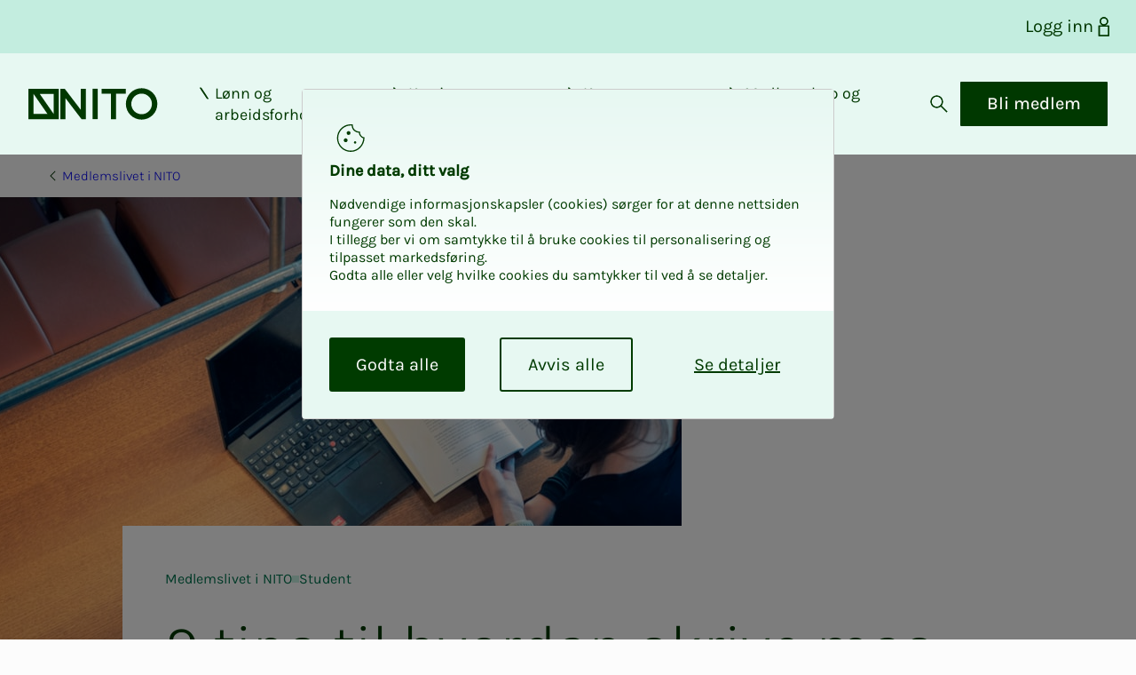

--- FILE ---
content_type: text/html; charset=utf-8
request_url: https://www.nito.no/aktuelt/medlemslivet-i-nito/9-tips-til-hvordan-skrive-masteroppgave/
body_size: 29223
content:




<!DOCTYPE html>
<html lang="no" data-layout="Default" prefix="og: https://ogp.me/ns/website#">

<head>
    <meta charset="utf-8"/>
    <title>9 tips til hvordan skrive masteroppgave</title>
<meta name="robots" content="all">
<meta name="description" content="&#xC5; skrive masteroppgave kan v&#xE6;re overveldende. Her er ni praktiske tips som gj&#xF8;r det enklere &#xE5; skrive en god masteroppgave.">
<meta name="viewport" content="width=device-width,height=device-height,shrink-to-fit=0">
<meta name="theme-color" content="#003b00">
<meta property="og:type" content="website">
<meta property="og:title" content="9 tips til hvordan skrive masteroppgave">
<meta property="og:description" content="&#xC5; skrive masteroppgave kan v&#xE6;re overveldende. Her er ni praktiske tips som gj&#xF8;r det enklere &#xE5; skrive en god masteroppgave.">
<meta property="og:url" content="https://www.nito.no/aktuelt/medlemslivet-i-nito/9-tips-til-hvordan-skrive-masteroppgave/">
<meta property="og:locale" content="no">
<meta property="og:locale:alternate" content="en">
<meta property="og:image" content="https://www.nito.no/globalassets/student_nt_10218_foto_luca_kleve_ruud.jpg">
<meta property="og:image:alt" content="Oversiktsbilde av en kvinne som sitter p&#xE5; en lesesal">
    <link href="https://www.nito.no/aktuelt/medlemslivet-i-nito/9-tips-til-hvordan-skrive-masteroppgave/" rel="canonical" />
    <link href="https://www.nito.no/en/News/Membership-life-in-NITO/9-tips-on-how-to-write-a-master&#x27;s-thesis/" hreflang="en" rel="alternate" /><link href="https://www.nito.no/aktuelt/medlemslivet-i-nito/9-tips-til-hvordan-skrive-masteroppgave/" hreflang="no" rel="alternate" />
<link rel="apple-touch-icon" sizes="180x180" href="/favicons/apple-touch-icon.png">
<link rel="icon" type="image/png" sizes="32x32" href="/favicons/favicon-32x32.png">
<link rel="icon" type="image/png" sizes="16x16" href="/favicons/favicon-16x16.png">
<link rel="manifest" href="/favicons/site.webmanifest">
<link rel="shortcut icon" href="/favicons/favicon.ico">
<meta name="msapplication-TileColor" content="#003b00">
<meta name="theme-color" content="#ffffff">    

    

    <script nonce="a51945a4-bbef-430f-ba09-8bce0ad72831">
!function(T,l,y){var S=T.location,k="script",D="instrumentationKey",C="ingestionendpoint",I="disableExceptionTracking",E="ai.device.",b="toLowerCase",w="crossOrigin",N="POST",e="appInsightsSDK",t=y.name||"appInsights";(y.name||T[e])&&(T[e]=t);var n=T[t]||function(d){var g=!1,f=!1,m={initialize:!0,queue:[],sv:"5",version:2,config:d};function v(e,t){var n={},a="Browser";return n[E+"id"]=a[b](),n[E+"type"]=a,n["ai.operation.name"]=S&&S.pathname||"_unknown_",n["ai.internal.sdkVersion"]="javascript:snippet_"+(m.sv||m.version),{time:function(){var e=new Date;function t(e){var t=""+e;return 1===t.length&&(t="0"+t),t}return e.getUTCFullYear()+"-"+t(1+e.getUTCMonth())+"-"+t(e.getUTCDate())+"T"+t(e.getUTCHours())+":"+t(e.getUTCMinutes())+":"+t(e.getUTCSeconds())+"."+((e.getUTCMilliseconds()/1e3).toFixed(3)+"").slice(2,5)+"Z"}(),iKey:e,name:"Microsoft.ApplicationInsights."+e.replace(/-/g,"")+"."+t,sampleRate:100,tags:n,data:{baseData:{ver:2}}}}var h=d.url||y.src;if(h){function a(e){var t,n,a,i,r,o,s,c,u,p,l;g=!0,m.queue=[],f||(f=!0,t=h,s=function(){var e={},t=d.connectionString;if(t)for(var n=t.split(";"),a=0;a<n.length;a++){var i=n[a].split("=");2===i.length&&(e[i[0][b]()]=i[1])}if(!e[C]){var r=e.endpointsuffix,o=r?e.location:null;e[C]="https://"+(o?o+".":"")+"dc."+(r||"services.visualstudio.com")}return e}(),c=s[D]||d[D]||"",u=s[C],p=u?u+"/v2/track":d.endpointUrl,(l=[]).push((n="SDK LOAD Failure: Failed to load Application Insights SDK script (See stack for details)",a=t,i=p,(o=(r=v(c,"Exception")).data).baseType="ExceptionData",o.baseData.exceptions=[{typeName:"SDKLoadFailed",message:n.replace(/\./g,"-"),hasFullStack:!1,stack:n+"\nSnippet failed to load ["+a+"] -- Telemetry is disabled\nHelp Link: https://go.microsoft.com/fwlink/?linkid=2128109\nHost: "+(S&&S.pathname||"_unknown_")+"\nEndpoint: "+i,parsedStack:[]}],r)),l.push(function(e,t,n,a){var i=v(c,"Message"),r=i.data;r.baseType="MessageData";var o=r.baseData;return o.message='AI (Internal): 99 message:"'+("SDK LOAD Failure: Failed to load Application Insights SDK script (See stack for details) ("+n+")").replace(/\"/g,"")+'"',o.properties={endpoint:a},i}(0,0,t,p)),function(e,t){if(JSON){var n=T.fetch;if(n&&!y.useXhr)n(t,{method:N,body:JSON.stringify(e),mode:"cors"});else if(XMLHttpRequest){var a=new XMLHttpRequest;a.open(N,t),a.setRequestHeader("Content-type","application/json"),a.send(JSON.stringify(e))}}}(l,p))}function i(e,t){f||setTimeout(function(){!t&&m.core||a()},500)}var e=function(){var n=l.createElement(k);n.src=h;var e=y[w];return!e&&""!==e||"undefined"==n[w]||(n[w]=e),n.onload=i,n.onerror=a,n.onreadystatechange=function(e,t){"loaded"!==n.readyState&&"complete"!==n.readyState||i(0,t)},n}();y.ld<0?l.getElementsByTagName("head")[0].appendChild(e):setTimeout(function(){l.getElementsByTagName(k)[0].parentNode.appendChild(e)},y.ld||0)}try{m.cookie=l.cookie}catch(p){}function t(e){for(;e.length;)!function(t){m[t]=function(){var e=arguments;g||m.queue.push(function(){m[t].apply(m,e)})}}(e.pop())}var n="track",r="TrackPage",o="TrackEvent";t([n+"Event",n+"PageView",n+"Exception",n+"Trace",n+"DependencyData",n+"Metric",n+"PageViewPerformance","start"+r,"stop"+r,"start"+o,"stop"+o,"addTelemetryInitializer","setAuthenticatedUserContext","clearAuthenticatedUserContext","flush"]),m.SeverityLevel={Verbose:0,Information:1,Warning:2,Error:3,Critical:4};var s=(d.extensionConfig||{}).ApplicationInsightsAnalytics||{};if(!0!==d[I]&&!0!==s[I]){var c="onerror";t(["_"+c]);var u=T[c];T[c]=function(e,t,n,a,i){var r=u&&u(e,t,n,a,i);return!0!==r&&m["_"+c]({message:e,url:t,lineNumber:n,columnNumber:a,error:i}),r},d.autoExceptionInstrumented=!0}return m}(y.cfg);function a(){y.onInit&&y.onInit(n)}(T[t]=n).queue&&0===n.queue.length?(n.queue.push(a),n.trackPageView({})):a()}(window,document,{src: "https://js.monitor.azure.com/scripts/b/ai.2.gbl.min.js", crossOrigin: "anonymous", cfg: {instrumentationKey: 'd828a278-60e6-4f44-a690-6306f771f0f3', disableCookiesUsage: false }});
</script>

    <script type="application/ld+json">{"@context":"https://schema.org","@type":"BreadcrumbList","itemListElement":[{"@type":"ListItem","item":{"@type":"Thing","@id":"/","name":"NITO Startside"},"position":1},{"@type":"ListItem","item":{"@type":"Thing","@id":"/aktuelt/","name":"Aktuelt"},"position":2},{"@type":"ListItem","item":{"@type":"Thing","@id":"/aktuelt/medlemslivet-i-nito/","name":"Medlemslivet i NITO"},"position":3},{"@type":"ListItem","item":{"@type":"Thing","@id":"/aktuelt/medlemslivet-i-nito/9-tips-til-hvordan-skrive-masteroppgave/","name":"9 tips til hvordan skrive masteroppgave"},"position":4}]}</script><script type="application/ld+json">{"@context":"https://schema.org","@type":"ImageObject","image":"https://www.nito.no/globalassets/student_nt_10218_foto_luca_kleve_ruud.jpg","caption":"Oversiktsbilde av en kvinne som sitter p\u00E5 en lesesal"}</script><script type="application/ld+json">{"@context":"https://schema.org","@type":"Article","name":"9 tips til hvordan skrive masteroppgave","description":"\u00C5 skrive masteroppgave kan v\u00E6re overveldende. Her er ni praktiske tips som gj\u00F8r det enklere \u00E5 skrive en god masteroppgave.","dateCreated":"2025-05-06","dateModified":"2025-05-06","datePublished":"2025-05-06","headline":"9 tips til hvordan skrive masteroppgave","inLanguage":["en","no"],"articleBody":"\u0026Aring; skrive masteroppgave kan v\u0026aelig;re overveldende. Her er ni praktiske tips som gj\u0026oslash;r det enklere \u0026aring; skrive en god masteroppgave og komme i m\u0026aring;l uten \u0026aring; miste motivasjonen.","wordCount":28}</script>






    <link crossorigin="anonymous" href="/dist/client/assets/entry-client-746f401c.js" rel="modulepreload" />
<link href="/dist/client/assets/entry-client-7d3282d8.css" rel="stylesheet" />
<link crossorigin="anonymous" href="/dist/client/assets/article.component-8008e27e.js" rel="modulepreload" />
<link href="/dist/client/assets/article.component-52f54a95.css" rel="stylesheet" />
<link crossorigin="anonymous" href="/dist/client/assets/article-hero.component-70f4a81a.js" rel="modulepreload" />
<link href="/dist/client/assets/article-hero.component-d74027a6.css" rel="stylesheet" />
<link crossorigin="anonymous" href="/dist/client/assets/page-background-scroller-d8360cc1.js" rel="modulepreload" />
<link crossorigin="anonymous" href="/dist/client/assets/image-block.component-caa1ef1f.js" rel="modulepreload" />
<link href="/dist/client/assets/image-block.component-9e956b91.css" rel="stylesheet" />
<link crossorigin="anonymous" href="/dist/client/assets/text-block.component-c1970089.js" rel="modulepreload" />
<link href="/dist/client/assets/text-block.component-01974107.css" rel="stylesheet" />
<link crossorigin="anonymous" href="/dist/client/assets/step-by-step-block.component-e66384a6.js" rel="modulepreload" />
<link href="/dist/client/assets/step-by-step-block.component-a724e333.css" rel="stylesheet" />
<link crossorigin="anonymous" href="/dist/client/assets/article-teaser-block.component-f4e2fd90.js" rel="modulepreload" />
<link href="/dist/client/assets/article-teaser-block.component-040a9f1f.css" rel="stylesheet" />
<link crossorigin="anonymous" href="/dist/client/assets/article-teaser.component-ce18b7a5.js" rel="modulepreload" />
<link href="/dist/client/assets/article-teaser-84a68c70.css" rel="stylesheet" />
<link crossorigin="anonymous" href="/dist/client/assets/accessibility-shortcuts.component-c6f07a9c.js" rel="modulepreload" />
<link href="/dist/client/assets/accessibility-shortcuts.component-1a739d90.css" rel="stylesheet" />
<link crossorigin="anonymous" href="/dist/client/assets/default-header.component-c18da970.js" rel="modulepreload" />
<link href="/dist/client/assets/default-header.component-8c9aaac1.css" rel="stylesheet" />
<link crossorigin="anonymous" href="/dist/client/assets/main-menu.component-2d27dbbd.js" rel="modulepreload" />
<link crossorigin="anonymous" href="/dist/client/assets/default-footer.component-adf019ba.js" rel="modulepreload" />
<link href="/dist/client/assets/default-footer.component-b77ab590.css" rel="stylesheet" />
<script defer="true" src="/dist/client/assets/entry-client-746f401c.js" type="module"></script>






<!-- Chatbot -->
<script src="https://chat.puzzel.com/Content/Client/js/jquery-latest.min.js"></script>
<script src="https://chat.puzzel.com/Content/Client/js/jquery-intelecomchat.libs.latest.min.js"></script>
<script src="https://chat.puzzel.com/Content/Client/js/jquery-intelecomchat.latest.min.js"></script>
<script src="https://753miapartner.boost.ai/chatPanel/chatPanel.js"></script>
<script>
    // Ensure boostInit is called after all required scripts are loaded
    function initializeBoostChatPanel() {
        if (typeof window.boostInit !== "function") {
            // Retry after a short delay if boostInit is not yet available
            setTimeout(initializeBoostChatPanel, 100);
            return;
        }

        var boost = window.boostInit("753miapartner", {
            chatPanel: {
                header: {
                    filters: {
                        filterValues: ["nito"]
                    }
                },
                settings: {
                    conversationId: sessionStorage.getItem("trygConversationId")
                },
                styling: {
                    messageFeedback: {
                        hide: true
                    },
                    position: {
                        spacingRight: 27,
                        zIndex: 999999999999,
                    }
                }
            }
        });

        boost.chatPanel.addEventListener("conversationIdChanged",
            function(event) {
                sessionStorage.setItem("trygConversationId", event.detail.conversationId);
            });

        boost.chatPanel.addEventListener("chatPanelMinimized",
            function(event) {
                sessionStorage.setItem("trygConversationMinimizedStatus", "true");
            });

        boost.chatPanel.addEventListener("chatPanelClosed",
            function(event) {
                sessionStorage.removeItem("trygConversationId");
            });

        boost.chatPanel.addEventListener("chatPanelOpened",
            function(event) {
                sessionStorage.removeItem("trygConversationMinimizedStatus");
            });

        // Conditionally open the chat panel if ConversationId is set, and it is not minimized
        if (sessionStorage.getItem("trygConversationId") !== null &&
            sessionStorage.getItem("trygConversationMinimizedStatus") === null) {
                boost.chatPanel.show();
        }

        // Expose boost globally if needed for button click handlers
        window.boost = boost;
    }

    // Start initialization after DOM is ready
    document.addEventListener("DOMContentLoaded", initializeBoostChatPanel);
</script>

<!-- End Chatbot --></head>

<body data-vanilla-component="default-layout">
    

    



<nav class="accessibility-shortcuts" aria-label="Tilgjengelighets meny" data-vanilla-component="accessibility-shortcuts">
    <a href="#main" class="accessibility-shortcuts__link">Hopp til hovedinnhold</a>
    <a href="#menu" class="accessibility-shortcuts__link">Hopp til hovedmeny</a>
</nav>
<header role="banner" data-sticky-header class="default-header" data-vanilla-component="default-header">
    



<div class="default-header__top">



        <a href="/login?redirectUri=%2Faktuelt%2Fmedlemslivet-i-nito%2F9-tips-til-hvordan-skrive-masteroppgave%2F" class="btn btn--icon btn--tertiary">
            Logg inn
            <svg width="26" height="25" viewBox="0 0 26 25" fill="none" xmlns="http://www.w3.org/2000/svg">
                <path fill-rule="evenodd" clip-rule="evenodd" d="M16.5498 5.99981C16.5498 8.05711 14.8821 9.72487 12.8248 9.72487C10.7675 9.72487 9.09972 8.05711 9.09972 5.99981C9.09972 3.94252 10.7675 2.27476 12.8248 2.27476C14.8821 2.27476 16.5498 3.94252 16.5498 5.99981ZM17.9498 5.99981C17.9498 8.83031 15.6553 11.1249 12.8248 11.1249C9.99428 11.1249 7.69972 8.83031 7.69972 5.99981C7.69972 3.16932 9.99428 0.874756 12.8248 0.874756C15.6553 0.874756 17.9498 3.16932 17.9498 5.99981ZM7.72422 12.5251H17.9244V22.7253H7.72422V12.5251ZM6.32422 11.1251H7.72422H17.9244H19.3244V12.5251V22.7253V24.1253H17.9244H7.72422H6.32422V22.7253V12.5251V11.1251Z" fill="currentColor" />
                <path fill-rule="evenodd" clip-rule="evenodd" d="M16.5498 5.99981C16.5498 8.05711 14.8821 9.72487 12.8248 9.72487C10.7675 9.72487 9.09972 8.05711 9.09972 5.99981C9.09972 3.94252 10.7675 2.27476 12.8248 2.27476C14.8821 2.27476 16.5498 3.94252 16.5498 5.99981ZM17.9498 5.99981C17.9498 8.83031 15.6553 11.1249 12.8248 11.1249C9.99428 11.1249 7.69972 8.83031 7.69972 5.99981C7.69972 3.16932 9.99428 0.874756 12.8248 0.874756C15.6553 0.874756 17.9498 3.16932 17.9498 5.99981ZM7.72422 12.5251H17.9244V22.7253H7.72422V12.5251ZM6.32422 11.1251H7.72422H17.9244H19.3244V12.5251V22.7253V24.1253H17.9244H7.72422H6.32422V22.7253V12.5251V11.1251Z" fill="currentColor" fillOpacity="0.2" />
            </svg>
        </a>
</div>
<div class="default-header__main">
        <a class="default-header__logo" href="/">
            <svg viewBox="0 0 35 36" fill="none" xmlns="http://www.w3.org/2000/svg">
                <path d="M0 6.68593V35.1342H34.3085V0.916016H0V6.68593ZM14.9814 6.68593H28.5236V29.3643H28.5139L12.7523 6.68593H14.9814ZM5.78638 6.68593L21.5472 29.3643H5.78638V6.68593Z" fill="currentColor" />
            </svg>
            <svg viewBox="0 0 111 36" fill="none" xmlns="http://www.w3.org/2000/svg">
                <path d="M92.5589 0.313965C82.7642 0.313965 74.8245 8.2327 74.8245 17.9998C74.8245 27.7668 82.7651 35.6855 92.5589 35.6855C102.352 35.6855 110.293 27.7675 110.293 17.9998C110.293 8.23192 102.353 0.313965 92.5589 0.313965ZM92.5589 29.5989C86.1358 29.5989 80.9283 24.406 80.9283 18.0005C80.9283 11.5949 86.1358 6.40283 92.5589 6.40283C98.9811 6.40283 104.188 11.5957 104.188 18.0005C104.188 24.4053 98.9811 29.5989 92.5589 29.5989Z" fill="currentColor" />
                <path d="M24.0744 24.7085L5.93588 0.916016H0.896973V35.1342H6.69156V11.39L24.8294 35.1342H29.8676V0.916016H24.0744V24.7085Z" fill="currentColor" />
                <path d="M43.1211 0.916016H37.3267V35.1342H43.1211V0.916016Z" fill="currentColor" />
                <path d="M47.5037 6.39294H58.0343V35.1342H63.8284V6.39294H74.8119V0.916016H47.5037V6.39294Z" fill="currentColor" />
            </svg>
            <span class="sr-only">Forsiden</span>
        </a>
    <nav class="default-header__menu" data-vanilla-component="main-menu">
        <ul id="menu" class="default-header__menu-items">
                <li class="default-header__menu-item">
                    <button aria-expanded="false" aria-controls="menu-0" class="btn btn--icon btn--tertiary small" data-menu-toggle data-ariamanager-ignore>
                        <svg width="25" height="25" viewBox="0 0 25 25" fill="none" xmlns="http://www.w3.org/2000/svg">
                            <path d="M15.8733 19L7.27295 6H9.12646L17.7268 19H15.8733Z" fill="currentColor" />
                            <path d="M15.8733 19L7.27295 6H9.12646L17.7268 19H15.8733Z" fill="currentColor" fillOpacity="0.2" />
                        </svg>
                        L&#xF8;nn og arbeidsforhold
                    </button>
                </li>
                <li class="default-header__menu-item">
                    <button aria-expanded="false" aria-controls="menu-1" class="btn btn--icon btn--tertiary small" data-menu-toggle data-ariamanager-ignore>
                        <svg width="25" height="25" viewBox="0 0 25 25" fill="none" xmlns="http://www.w3.org/2000/svg">
                            <path d="M15.8733 19L7.27295 6H9.12646L17.7268 19H15.8733Z" fill="currentColor" />
                            <path d="M15.8733 19L7.27295 6H9.12646L17.7268 19H15.8733Z" fill="currentColor" fillOpacity="0.2" />
                        </svg>
                        Karriere og utvikling
                    </button>
                </li>
                <li class="default-header__menu-item">
                    <button aria-expanded="false" aria-controls="menu-2" class="btn btn--icon btn--tertiary small" data-menu-toggle data-ariamanager-ignore>
                        <svg width="25" height="25" viewBox="0 0 25 25" fill="none" xmlns="http://www.w3.org/2000/svg">
                            <path d="M15.8733 19L7.27295 6H9.12646L17.7268 19H15.8733Z" fill="currentColor" />
                            <path d="M15.8733 19L7.27295 6H9.12646L17.7268 19H15.8733Z" fill="currentColor" fillOpacity="0.2" />
                        </svg>
                        Kurs og aktiviteter
                    </button>
                </li>
                <li class="default-header__menu-item">
                    <button aria-expanded="false" aria-controls="menu-3" class="btn btn--icon btn--tertiary small" data-menu-toggle data-ariamanager-ignore>
                        <svg width="25" height="25" viewBox="0 0 25 25" fill="none" xmlns="http://www.w3.org/2000/svg">
                            <path d="M15.8733 19L7.27295 6H9.12646L17.7268 19H15.8733Z" fill="currentColor" />
                            <path d="M15.8733 19L7.27295 6H9.12646L17.7268 19H15.8733Z" fill="currentColor" fillOpacity="0.2" />
                        </svg>
                        Medlemskap og fordeler
                    </button>
                </li>
        </ul>
    </nav>
    







    <div id="menu-0" class="default-header__dropdown default-header__dropdown--divider" aria-hidden="true">
        <div class="default-header__column-container">
                <div class="default-header__column">                    
                            <!-- Link list setup -->
                                <ul class="default-header__column-list">
                                        <li class="default-header__column-item ">
                                            <a href="/lonn-og-arbeidsforhold/" class="default-header__link" target="_top" >
                                                Alt om l&#xF8;nn og arbeidsforhold
                                            </a>
                                        </li>
                                        <li class="default-header__column-item ">
                                            <a href="/lonn-og-arbeidsforhold/ansettelse/" class="default-header__link" target="" >
                                                Ansettelse
                                            </a>
                                        </li>
                                        <li class="default-header__column-item ">
                                            <a href="/lonn-og-arbeidsforhold/oppsigelse-og-nedbemanning/" class="default-header__link" target="" >
                                                Oppsigelse og nedbemanning
                                            </a>
                                        </li>
                                        <li class="default-header__column-item ">
                                            <a href="/lonn-og-arbeidsforhold/arbeidsmiljo/" class="default-header__link" target="" >
                                                Arbeidsmilj&#xF8;
                                            </a>
                                        </li>
                                </ul>
                </div>
                <div class="default-header__column">
                            <!-- Link list setup -->
                                <ul class="default-header__column-list">
                                        <li class="default-header__column-item ">
                                            <a href="/lonn-og-arbeidsforhold/lonn-og-forhandlinger/" class="default-header__link" target="" >
                                                L&#xF8;nn og forhandlinger
                                            </a>
                                        </li>
                                        <li class="default-header__column-item ">
                                            <a href="/lonn-og-arbeidsforhold/nito-pa-arbeidsplassen/" class="default-header__link" target="" >
                                                NITO p&#xE5; arbeidsplassen
                                            </a>
                                        </li>
                                        <li class="default-header__column-item ">
                                            <a href="/lonn-og-arbeidsforhold/pensjon/" class="default-header__link" target="" >
                                                Pensjon
                                            </a>
                                        </li>
                                        <li class="default-header__column-item ">
                                            <a href="/lonn-og-arbeidsforhold/arbeidstid/" class="default-header__link" target="" >
                                                Arbeidstid
                                            </a>
                                        </li>
                                </ul>
                </div>
                <div class="default-header__column">
                            <!-- Resources setup -->
                                <h3 class="default-header__list-header h4">
                                    Verkt&#xF8;y og ressurser
                                </h3>
                            <ul class="default-header__resources">
                                    <li class="default-header__resource">
                                        <a href="/medlemskap-og-fordeler/medlemsfordeler/lonnskalkulator/" class="default-header__link" target="_blank" rel="noreferrer">
                                                <div class="default-header__resource-icon">
                                                    <svg width="51" height="50" viewBox="0 0 51 50" fill="none" xmlns="http://www.w3.org/2000/svg"><mask id="mask0_2046_15798" style="mask-type:alpha" maskUnits="userSpaceOnUse" x="0" y="0" width="51" height="50"><rect x="0.5" width="50" height="50" fill="#D9D9D9"/></mask>k<g mask="url(#mask0_2046_15798)"><path d="M17.6554 37.1635H19.258V32.7801H23.6413V31.178H19.258V26.8348H17.6554V31.178H13.3127V32.7801H17.6554V37.1635ZM28.4528 35.4609H37.5996V33.8702H28.4528V35.4609ZM28.4528 30.0879H37.5996V28.4853H28.4528V30.0879ZM13.9335 18.2093H22.9804V16.6067H13.9335V18.2093ZM8.8335 41.6666V8.33325H42.1668V41.6666H8.8335ZM10.4361 40.064H40.5642V9.93586H10.4361V40.064ZM29.9392 21.5984L32.9559 18.5416L36.0132 21.5984L37.1668 20.4046L34.1101 17.428L37.1668 14.3708L36.0132 13.2171L32.9559 16.2338L29.9392 13.2171L28.7455 14.3708L31.8022 17.428L28.7455 20.4046L29.9392 21.5984Z" fill="currentColor"/><path d="M17.6554 37.1635H19.258V32.7801H23.6413V31.178H19.258V26.8348H17.6554V31.178H13.3127V32.7801H17.6554V37.1635ZM28.4528 35.4609H37.5996V33.8702H28.4528V35.4609ZM28.4528 30.0879H37.5996V28.4853H28.4528V30.0879ZM13.9335 18.2093H22.9804V16.6067H13.9335V18.2093ZM8.8335 41.6666V8.33325H42.1668V41.6666H8.8335ZM10.4361 40.064H40.5642V9.93586H10.4361V40.064ZM29.9392 21.5984L32.9559 18.5416L36.0132 21.5984L37.1668 20.4046L34.1101 17.428L37.1668 14.3708L36.0132 13.2171L32.9559 16.2338L29.9392 13.2171L28.7455 14.3708L31.8022 17.428L28.7455 20.4046L29.9392 21.5984Z" fill="currentColor" fill-opacity="0.2"/></g></svg>
                                                </div>
                                            <div class="default-header__resource-text">
                                                NITOs l&#xF8;nnskalkulator
                                            </div>
                                        </a>
                                    </li>
                                    <li class="default-header__resource">
                                        <a href="/medlemskap-og-fordeler/medlemsfordeler/nitos-lonnsstatistikk/" class="default-header__link" target="_blank" rel="noreferrer">
                                                <div class="default-header__resource-icon">
                                                    <svg width="51" height="51" viewBox="0 0 51 51" fill="none" xmlns="http://www.w3.org/2000/svg"><mask id="mask0_2046_15795" style="mask-type:alpha" maskUnits="userSpaceOnUse" x="0" y="0" width="51" height="51"><rect x="0.5" y="0.216797" width="50" height="50.0407" fill="#D9D9D9"/></mask><g mask="url(#mask0_2046_15795)"><path d="M7.46279 37.3465L6.26904 36.1512L20.4519 21.9574L28.7852 30.3095L43.6649 13.2883L44.8107 14.3027L28.8654 32.7151L20.4519 24.3468L7.46279 37.3465Z" fill="currentColor"/><path d="M7.46279 37.3465L6.26904 36.1512L20.4519 21.9574L28.7852 30.3095L43.6649 13.2883L44.8107 14.3027L28.8654 32.7151L20.4519 24.3468L7.46279 37.3465Z" fill="currentColor" fill-opacity="0.2"/></g></svg>
                                                </div>
                                            <div class="default-header__resource-text">
                                                NITOs l&#xF8;nnsstatistikk
                                            </div>
                                        </a>
                                    </li>
                                    <li class="default-header__resource">
                                        <a href="/medlemskap-og-fordeler/medlemsfordeler/Avtalesjekken/" class="default-header__link" target="_blank" rel="noreferrer">
                                                <div class="default-header__resource-icon">
                                                    <svg width="25" height="25" viewBox="0 0 25 25" fill="none" xmlns="http://www.w3.org/2000/svg"><path d="M12.5 22.5L4.25904 17.9074V11.2407L0.5 9.16667L12.5 2.5L24.5 9.16667V17.9074H23.488V9.75926L20.741 11.2407V17.9074L12.5 22.5ZM12.5 14.6481L22.3675 9.16667L12.5 3.68519L2.63253 9.16667L12.5 14.6481ZM12.5 21.3148L19.7289 17.3148V11.8333L12.5 15.8263L5.27108 11.8333V17.3148L12.5 21.3148Z" fill="currentColor"/><path d="M12.5 22.5L4.25904 17.9074V11.2407L0.5 9.16667L12.5 2.5L24.5 9.16667V17.9074H23.488V9.75926L20.741 11.2407V17.9074L12.5 22.5ZM12.5 14.6481L22.3675 9.16667L12.5 3.68519L2.63253 9.16667L12.5 14.6481ZM12.5 21.3148L19.7289 17.3148V11.8333L12.5 15.8263L5.27108 11.8333V17.3148L12.5 21.3148Z" fill="currentColor" fill-opacity="0.2"/></svg>
                                                </div>
                                            <div class="default-header__resource-text">
                                                Avtalesjekken
                                            </div>
                                        </a>
                                    </li>
                            </ul>
                </div>
        </div>
    </div>
    <div id="menu-1" class="default-header__dropdown default-header__dropdown--divider" aria-hidden="true">
        <div class="default-header__column-container">
                <div class="default-header__column">                    
                        <!-- Button/pictogram setup -->
                        <a href="/karriere-og-utvikling/" class="default-header__card">
                            <span class="default-header__card-header">
                                Alt om karriere og utvikling
                            </span>
                            <span class="default-header__card-intro">
                                Hvordan f&#xE5; mest mulig ut av din karriere
                            </span>
                            <div class="default-header__card-illustration">
                                <img src="/Snippets/arbeider.png" alt="" />
                                <div class="expanding-arrow">
                                    <svg viewBox="0 0 24 24" fill="none" xmlns="http://www.w3.org/2000/svg">
                                        <mask id="mask0_2046_15827" style="mask-type:alpha" maskUnits="userSpaceOnUse" x="0" y="0" width="24" height="24">
                                            <rect x="24" y="24" width="24" height="24" transform="rotate(-180 24 24)" fill="#D9D9D9"/>
                                        </mask>
                                        <g mask="url(#mask0_2046_15827)">
                                            <path d="M13.9999 2.69224L23.3076 12L13.9999 21.3077L12.9364 20.2442L21.1806 12L12.9364 3.75574L13.9999 2.69224Z" fill="#003B00"/>
                                            <path d="M13.9999 2.69224L23.3076 12L13.9999 21.3077L12.9364 20.2442L21.1806 12L12.9364 3.75574L13.9999 2.69224Z" fill="black" fill-opacity="0.2"/>
                                        </g>
                                    </svg>
                                    <div class="expanding-arrow__line"></div>
                                </div>
                            </div>
                        </a>
                </div>
                <div class="default-header__column">
                        <!-- Button/pictogram setup -->
                        <a href="/karriere-og-utvikling/fagnettverk/" class="default-header__card">
                            <span class="default-header__card-header">
                                Fagnettverk
                            </span>
                            <span class="default-header__card-intro">
                                Hold deg oppdatert p&#xE5; ditt fagomr&#xE5;de og utvid nettverket ditt
                            </span>
                            <div class="default-header__card-illustration">
                                <img src="/Snippets/mannogdamekontor.png" alt="" />
                                <div class="expanding-arrow">
                                    <svg viewBox="0 0 24 24" fill="none" xmlns="http://www.w3.org/2000/svg">
                                        <mask id="mask0_2046_15827" style="mask-type:alpha" maskUnits="userSpaceOnUse" x="0" y="0" width="24" height="24">
                                            <rect x="24" y="24" width="24" height="24" transform="rotate(-180 24 24)" fill="#D9D9D9"/>
                                        </mask>
                                        <g mask="url(#mask0_2046_15827)">
                                            <path d="M13.9999 2.69224L23.3076 12L13.9999 21.3077L12.9364 20.2442L21.1806 12L12.9364 3.75574L13.9999 2.69224Z" fill="#003B00"/>
                                            <path d="M13.9999 2.69224L23.3076 12L13.9999 21.3077L12.9364 20.2442L21.1806 12L12.9364 3.75574L13.9999 2.69224Z" fill="black" fill-opacity="0.2"/>
                                        </g>
                                    </svg>
                                    <div class="expanding-arrow__line"></div>
                                </div>
                            </div>
                        </a>
                </div>
                <div class="default-header__column">
                            <!-- Resources setup -->
                                <h3 class="default-header__list-header h4">
                                    Verkt&#xF8;y og ressurser
                                </h3>
                            <ul class="default-header__resources">
                                    <li class="default-header__resource">
                                        <a href="/medlemskap-og-fordeler/medlemsfordeler/karriereveiledning/" class="default-header__link" target="_blank" rel="noreferrer">
                                                <div class="default-header__resource-icon">
                                                    <svg width="25" height="25" viewBox="0 0 25 25" fill="none" xmlns="http://www.w3.org/2000/svg"><path d="M12.5 22.5L4.25904 17.9074V11.2407L0.5 9.16667L12.5 2.5L24.5 9.16667V17.9074H23.488V9.75926L20.741 11.2407V17.9074L12.5 22.5ZM12.5 14.6481L22.3675 9.16667L12.5 3.68519L2.63253 9.16667L12.5 14.6481ZM12.5 21.3148L19.7289 17.3148V11.8333L12.5 15.8263L5.27108 11.8333V17.3148L12.5 21.3148Z" fill="currentColor"/><path d="M12.5 22.5L4.25904 17.9074V11.2407L0.5 9.16667L12.5 2.5L24.5 9.16667V17.9074H23.488V9.75926L20.741 11.2407V17.9074L12.5 22.5ZM12.5 14.6481L22.3675 9.16667L12.5 3.68519L2.63253 9.16667L12.5 14.6481ZM12.5 21.3148L19.7289 17.3148V11.8333L12.5 15.8263L5.27108 11.8333V17.3148L12.5 21.3148Z" fill="currentColor" fill-opacity="0.2"/></svg>
                                                </div>
                                            <div class="default-header__resource-text">
                                                Gratis karriereveiledning
                                            </div>
                                        </a>
                                    </li>
                                    <li class="default-header__resource">
                                        <a href="/medlemskap-og-fordeler/medlemsfordeler/cv--og-soknadsevaluering/" class="default-header__link" target="_blank" rel="noreferrer">
                                                <div class="default-header__resource-icon">
                                                    <svg width="25" height="25" viewBox="0 0 25 25" fill="none" xmlns="http://www.w3.org/2000/svg"><path d="M12.5 22.5L4.25904 17.9074V11.2407L0.5 9.16667L12.5 2.5L24.5 9.16667V17.9074H23.488V9.75926L20.741 11.2407V17.9074L12.5 22.5ZM12.5 14.6481L22.3675 9.16667L12.5 3.68519L2.63253 9.16667L12.5 14.6481ZM12.5 21.3148L19.7289 17.3148V11.8333L12.5 15.8263L5.27108 11.8333V17.3148L12.5 21.3148Z" fill="currentColor"/><path d="M12.5 22.5L4.25904 17.9074V11.2407L0.5 9.16667L12.5 2.5L24.5 9.16667V17.9074H23.488V9.75926L20.741 11.2407V17.9074L12.5 22.5ZM12.5 14.6481L22.3675 9.16667L12.5 3.68519L2.63253 9.16667L12.5 14.6481ZM12.5 21.3148L19.7289 17.3148V11.8333L12.5 15.8263L5.27108 11.8333V17.3148L12.5 21.3148Z" fill="currentColor" fill-opacity="0.2"/></svg>
                                                </div>
                                            <div class="default-header__resource-text">
                                                CV- og jobbs&#xF8;knadsevaluering
                                            </div>
                                        </a>
                                    </li>
                            </ul>
                </div>
        </div>
    </div>
    <div id="menu-2" class="default-header__dropdown " aria-hidden="true">
        <div class="default-header__column-container">
                <div class="default-header__column">                    
                        <!-- Button/pictogram setup -->
                        <a href="/kurs-og-aktiviteter/" class="default-header__card">
                            <span class="default-header__card-header">
                                Alle kurs og aktiviteter
                            </span>
                            <span class="default-header__card-intro">
                                Se alle v&#xE5;re kurs og aktiviteter
                            </span>
                            <div class="default-header__card-illustration">
                                <img src="/Snippets/mannogdamekontor.png" alt="" />
                                <div class="expanding-arrow">
                                    <svg viewBox="0 0 24 24" fill="none" xmlns="http://www.w3.org/2000/svg">
                                        <mask id="mask0_2046_15827" style="mask-type:alpha" maskUnits="userSpaceOnUse" x="0" y="0" width="24" height="24">
                                            <rect x="24" y="24" width="24" height="24" transform="rotate(-180 24 24)" fill="#D9D9D9"/>
                                        </mask>
                                        <g mask="url(#mask0_2046_15827)">
                                            <path d="M13.9999 2.69224L23.3076 12L13.9999 21.3077L12.9364 20.2442L21.1806 12L12.9364 3.75574L13.9999 2.69224Z" fill="#003B00"/>
                                            <path d="M13.9999 2.69224L23.3076 12L13.9999 21.3077L12.9364 20.2442L21.1806 12L12.9364 3.75574L13.9999 2.69224Z" fill="black" fill-opacity="0.2"/>
                                        </g>
                                    </svg>
                                    <div class="expanding-arrow__line"></div>
                                </div>
                            </div>
                        </a>
                </div>
                <div class="default-header__column">
                            <!-- Link list setup -->
                                <ul class="default-header__column-list">
                                        <li class="default-header__column-item ">
                                            <a href="/kurs-og-aktiviteter/nettkurs/" class="default-header__link" target="" >
                                                Nettkurs
                                            </a>
                                        </li>
                                        <li class="default-header__column-item ">
                                            <a href="/kurs-og-aktiviteter/digitalt/" class="default-header__link" target="" >
                                                Digitalt
                                            </a>
                                        </li>
                                        <li class="default-header__column-item ">
                                            <a href="/kurs-og-aktiviteter/konferanser/" class="default-header__link" target="" >
                                                Konferanser
                                            </a>
                                        </li>
                                        <li class="default-header__column-item ">
                                            <a href="/kurs-og-aktiviteter/faglige/" class="default-header__link" target="" >
                                                Faglige
                                            </a>
                                        </li>
                                        <li class="default-header__column-item ">
                                            <a href="/kurs-og-aktiviteter/for-tillitsvalgte/" class="default-header__link" target="" >
                                                For tillitsvalgte
                                            </a>
                                        </li>
                                </ul>
                </div>
                <div class="default-header__column">
                        <!-- Campaign setup -->
                        <a href="/kurs-og-aktiviteter/sosialt/" class="default-header__campaign">
                                <h3 class="default-header__list-header h4">
                                    Sosiale arrangementer
                                </h3>
                                <div class="default-header__image">
                                    

<div class="image-block" data-vanilla-component="image-block">
    <picture>
		<img alt="" height="142" src="/siteassets/visuelle-elementer/illustrasjoner/kurs.png?width=247&amp;height=142" width="247">
</picture>
</div>
                                </div>
                        </a>
                </div>
        </div>
    </div>
    <div id="menu-3" class="default-header__dropdown " aria-hidden="true">
        <div class="default-header__column-container">
                <div class="default-header__column">                    
                        <!-- Button/pictogram setup -->
                        <a href="/medlemskap-og-fordeler/medlemsfordeler/" class="default-header__card">
                            <span class="default-header__card-header">
                                Medlemsfordeler
                            </span>
                            <span class="default-header__card-intro">
                                F&#xE5; oversikt over alle fordelene du f&#xE5;r som NITO-medlem
                            </span>
                            <div class="default-header__card-illustration">
                                <img src="/Snippets/rabatter.png" alt="" />
                                <div class="expanding-arrow">
                                    <svg viewBox="0 0 24 24" fill="none" xmlns="http://www.w3.org/2000/svg">
                                        <mask id="mask0_2046_15827" style="mask-type:alpha" maskUnits="userSpaceOnUse" x="0" y="0" width="24" height="24">
                                            <rect x="24" y="24" width="24" height="24" transform="rotate(-180 24 24)" fill="#D9D9D9"/>
                                        </mask>
                                        <g mask="url(#mask0_2046_15827)">
                                            <path d="M13.9999 2.69224L23.3076 12L13.9999 21.3077L12.9364 20.2442L21.1806 12L12.9364 3.75574L13.9999 2.69224Z" fill="#003B00"/>
                                            <path d="M13.9999 2.69224L23.3076 12L13.9999 21.3077L12.9364 20.2442L21.1806 12L12.9364 3.75574L13.9999 2.69224Z" fill="black" fill-opacity="0.2"/>
                                        </g>
                                    </svg>
                                    <div class="expanding-arrow__line"></div>
                                </div>
                            </div>
                        </a>
                </div>
                <div class="default-header__column">
                        <!-- Button/pictogram setup -->
                        <a href="/medlemskap-og-fordeler/for-studenter/" class="default-header__card">
                            <span class="default-header__card-header">
                                For studenter
                            </span>
                            <span class="default-header__card-intro">
                                Alt du trenger &#xE5; vite om studentmedlemskap i NITO
                            </span>
                            <div class="default-header__card-illustration">
                                <img src="/Snippets/forsker.png" alt="" />
                                <div class="expanding-arrow">
                                    <svg viewBox="0 0 24 24" fill="none" xmlns="http://www.w3.org/2000/svg">
                                        <mask id="mask0_2046_15827" style="mask-type:alpha" maskUnits="userSpaceOnUse" x="0" y="0" width="24" height="24">
                                            <rect x="24" y="24" width="24" height="24" transform="rotate(-180 24 24)" fill="#D9D9D9"/>
                                        </mask>
                                        <g mask="url(#mask0_2046_15827)">
                                            <path d="M13.9999 2.69224L23.3076 12L13.9999 21.3077L12.9364 20.2442L21.1806 12L12.9364 3.75574L13.9999 2.69224Z" fill="#003B00"/>
                                            <path d="M13.9999 2.69224L23.3076 12L13.9999 21.3077L12.9364 20.2442L21.1806 12L12.9364 3.75574L13.9999 2.69224Z" fill="black" fill-opacity="0.2"/>
                                        </g>
                                    </svg>
                                    <div class="expanding-arrow__line"></div>
                                </div>
                            </div>
                        </a>
                </div>
                <div class="default-header__column">
                            <!-- Link list setup -->
                                <h3 class="default-header__list-header h4">
                                    Nyttige lenker
                                </h3>
                                <ul class="default-header__column-list">
                                        <li class="default-header__column-item ">
                                            <a href="/medlemskap-og-fordeler/" class="default-header__link" target="" >
                                                Alt om medlemskap
                                            </a>
                                        </li>
                                        <li class="default-header__column-item ">
                                            <a href="/medlemskap-og-fordeler/kan-jeg-bli-nito-medlem/" class="default-header__link" target="" >
                                                Kan jeg bli medlem?
                                            </a>
                                        </li>
                                        <li class="default-header__column-item ">
                                            <a href="/medlemskap-og-fordeler/kontingent-og-fradrag/" class="default-header__link" target="" >
                                                Kontingent og fradrag
                                            </a>
                                        </li>
                                </ul>
                </div>
        </div>
    </div>

    <div class="default-header__utils">
        <a href="/sok/" class="btn btn--icon-only">
            <svg width="25" height="25" viewBox="0 0 25 25" fill="none" xmlns="http://www.w3.org/2000/svg">
                <path fill-rule="evenodd" clip-rule="evenodd" d="M16.1433 9.65201C16.1433 13.2416 13.2333 16.1516 9.6437 16.1516C6.05409 16.1516 3.14414 13.2416 3.14414 9.65201C3.14414 6.0624 6.05409 3.15244 9.6437 3.15244C13.2333 3.15244 16.1433 6.0624 16.1433 9.65201ZM14.7218 15.7034C13.3487 16.8569 11.5773 17.5516 9.6437 17.5516C5.2809 17.5516 1.74414 14.0148 1.74414 9.65201C1.74414 5.2892 5.2809 1.75244 9.6437 1.75244C14.0065 1.75244 17.5433 5.2892 17.5433 9.65201C17.5433 11.5771 16.8546 13.3414 15.7102 14.712L23.2558 22.2576L22.2659 23.2475L14.7218 15.7034Z" fill="currentColor" />
                <path fill-rule="evenodd" clip-rule="evenodd" d="M16.1433 9.65201C16.1433 13.2416 13.2333 16.1516 9.6437 16.1516C6.05409 16.1516 3.14414 13.2416 3.14414 9.65201C3.14414 6.0624 6.05409 3.15244 9.6437 3.15244C13.2333 3.15244 16.1433 6.0624 16.1433 9.65201ZM14.7218 15.7034C13.3487 16.8569 11.5773 17.5516 9.6437 17.5516C5.2809 17.5516 1.74414 14.0148 1.74414 9.65201C1.74414 5.2892 5.2809 1.75244 9.6437 1.75244C14.0065 1.75244 17.5433 5.2892 17.5433 9.65201C17.5433 11.5771 16.8546 13.3414 15.7102 14.712L23.2558 22.2576L22.2659 23.2475L14.7218 15.7034Z" fill="currentColor" fillOpacity="0.2" />
            </svg>
            <span class="sr-only">Åpne søk</span>
        </a>
            <a href="/bli-medlem/" class="btn btn--primary default-header__desktop-only">
                Bli medlem
            </a>
        <button aria-expanded="false"
                aria-controls="mobile-menu"
                data-hamburger-menu
                class="btn btn--icon-only default-header__hamburger">
            <svg class="default-header__hamburger-icon" width="25" height="25" viewBox="0 0 25 25" fill="none" xmlns="http://www.w3.org/2000/svg">
                <path fill-rule="evenodd" clip-rule="evenodd" d="M2.5 4.40002H22.5V5.80002H2.5V4.40002Z" fill="currentColor" />
                <path fill-rule="evenodd" clip-rule="evenodd" d="M2.5 4.40002H22.5V5.80002H2.5V4.40002Z" fill="currentColor" fillOpacity="0.2" />
                <path fill-rule="evenodd" clip-rule="evenodd" d="M2.5 11.8H22.5V13.2H2.5V11.8Z" fill="currentColor" />
                <path fill-rule="evenodd" clip-rule="evenodd" d="M2.5 11.8H22.5V13.2H2.5V11.8Z" fill="currentColor" fillOpacity="0.2" />
                <path fill-rule="evenodd" clip-rule="evenodd" d="M2.5 19.2H22.5V20.6H2.5V19.2Z" fill="currentColor" />
                <path fill-rule="evenodd" clip-rule="evenodd" d="M2.5 19.2H22.5V20.6H2.5V19.2Z" fill="currentColor" fillOpacity="0.2" />
            </svg>
            <svg class="default-header__close-icon" width="25" height="25" viewBox="0 0 25 25" fill="none" xmlns="http://www.w3.org/2000/svg">
                <path fill-rule="evenodd" clip-rule="evenodd" d="M12.6981 11.503L3.73015 2.53503L2.7402 3.52498L11.7082 12.493L2.72607 21.4751L3.71602 22.465L12.6981 13.4829L21.2839 22.0687L22.2739 21.0787L13.6881 12.493L22.2597 3.9213L21.2698 2.93135L12.6981 11.503Z" fill="currentColor" />
                <path fill-rule="evenodd" clip-rule="evenodd" d="M12.6981 11.503L3.73015 2.53503L2.7402 3.52498L11.7082 12.493L2.72607 21.4751L3.71602 22.465L12.6981 13.4829L21.2839 22.0687L22.2739 21.0787L13.6881 12.493L22.2597 3.9213L21.2698 2.93135L12.6981 11.503Z" fill="currentColor" fillOpacity="0.2" />
            </svg>
            <span class="sr-only">{ isMenuOpen ? localization.close : localization.open }</span>
        </button>
    </div>
</div>
<div id="mobile-menu" class="default-header__mobile-menu" aria-hidden="true">
    







<ul class="mobile-menu">
        <li>
            <button class="mobile-menu__toggle" data-mobile-menu-toggle data-ariamanager-ignore aria-controls="menuBlock0" aria-expanded="false">
                L&#xF8;nn og arbeidsforhold
                <svg viewBox="0 0 25 25" fill="none" xmlns="http://www.w3.org/2000/svg">
                    <path d="M4.5 8.5L12.5 16.5L20.5 8.5" stroke="currentColor" stroke-width="1.4" />
                    <path d="M4.5 8.5L12.5 16.5L20.5 8.5" stroke="currentColor" stroke-opacity="0.2" stroke-width="1.4" />
                </svg>
            </button>
            <div id="menuBlock0" class="mobile-menu__content" aria-hidden="true">
                <ul class="mobile-menu__list">
                                    <li class="mobile-menu__item ">
                                        <a href="/lonn-og-arbeidsforhold/" class="mobile-menu__link" target="_top" >
                                            Alt om l&#xF8;nn og arbeidsforhold
                                        </a>
                                    </li>
                                    <li class="mobile-menu__item ">
                                        <a href="/lonn-og-arbeidsforhold/ansettelse/" class="mobile-menu__link" target="" >
                                            Ansettelse
                                        </a>
                                    </li>
                                    <li class="mobile-menu__item ">
                                        <a href="/lonn-og-arbeidsforhold/oppsigelse-og-nedbemanning/" class="mobile-menu__link" target="" >
                                            Oppsigelse og nedbemanning
                                        </a>
                                    </li>
                                    <li class="mobile-menu__item ">
                                        <a href="/lonn-og-arbeidsforhold/arbeidsmiljo/" class="mobile-menu__link" target="" >
                                            Arbeidsmilj&#xF8;
                                        </a>
                                    </li>
                                    <li class="mobile-menu__item ">
                                        <a href="/lonn-og-arbeidsforhold/lonn-og-forhandlinger/" class="mobile-menu__link" target="" >
                                            L&#xF8;nn og forhandlinger
                                        </a>
                                    </li>
                                    <li class="mobile-menu__item ">
                                        <a href="/lonn-og-arbeidsforhold/nito-pa-arbeidsplassen/" class="mobile-menu__link" target="" >
                                            NITO p&#xE5; arbeidsplassen
                                        </a>
                                    </li>
                                    <li class="mobile-menu__item ">
                                        <a href="/lonn-og-arbeidsforhold/pensjon/" class="mobile-menu__link" target="" >
                                            Pensjon
                                        </a>
                                    </li>
                                    <li class="mobile-menu__item ">
                                        <a href="/lonn-og-arbeidsforhold/arbeidstid/" class="mobile-menu__link" target="" >
                                            Arbeidstid
                                        </a>
                                    </li>
                </ul>
            </div>
        </li>
        <li>
            <button class="mobile-menu__toggle" data-mobile-menu-toggle data-ariamanager-ignore aria-controls="menuBlock1" aria-expanded="false">
                Karriere og utvikling
                <svg viewBox="0 0 25 25" fill="none" xmlns="http://www.w3.org/2000/svg">
                    <path d="M4.5 8.5L12.5 16.5L20.5 8.5" stroke="currentColor" stroke-width="1.4" />
                    <path d="M4.5 8.5L12.5 16.5L20.5 8.5" stroke="currentColor" stroke-opacity="0.2" stroke-width="1.4" />
                </svg>
            </button>
            <div id="menuBlock1" class="mobile-menu__content" aria-hidden="true">
                <ul class="mobile-menu__list">
                            <li class="mobile-menu__item">
                                <a class="mobile-menu__link" href="/karriere-og-utvikling/">
                                    Alt om karriere og utvikling
                                </a>
                            </li>
                            <li class="mobile-menu__item">
                                <a class="mobile-menu__link" href="/karriere-og-utvikling/fagnettverk/">
                                    Fagnettverk
                                </a>
                            </li>
                </ul>
            </div>
        </li>
        <li>
            <button class="mobile-menu__toggle" data-mobile-menu-toggle data-ariamanager-ignore aria-controls="menuBlock2" aria-expanded="false">
                Kurs og aktiviteter
                <svg viewBox="0 0 25 25" fill="none" xmlns="http://www.w3.org/2000/svg">
                    <path d="M4.5 8.5L12.5 16.5L20.5 8.5" stroke="currentColor" stroke-width="1.4" />
                    <path d="M4.5 8.5L12.5 16.5L20.5 8.5" stroke="currentColor" stroke-opacity="0.2" stroke-width="1.4" />
                </svg>
            </button>
            <div id="menuBlock2" class="mobile-menu__content" aria-hidden="true">
                <ul class="mobile-menu__list">
                            <li class="mobile-menu__item">
                                <a class="mobile-menu__link" href="/kurs-og-aktiviteter/">
                                    Alle kurs og aktiviteter
                                </a>
                            </li>
                                    <li class="mobile-menu__item ">
                                        <a href="/kurs-og-aktiviteter/nettkurs/" class="mobile-menu__link" target="" >
                                            Nettkurs
                                        </a>
                                    </li>
                                    <li class="mobile-menu__item ">
                                        <a href="/kurs-og-aktiviteter/digitalt/" class="mobile-menu__link" target="" >
                                            Digitalt
                                        </a>
                                    </li>
                                    <li class="mobile-menu__item ">
                                        <a href="/kurs-og-aktiviteter/konferanser/" class="mobile-menu__link" target="" >
                                            Konferanser
                                        </a>
                                    </li>
                                    <li class="mobile-menu__item ">
                                        <a href="/kurs-og-aktiviteter/faglige/" class="mobile-menu__link" target="" >
                                            Faglige
                                        </a>
                                    </li>
                                    <li class="mobile-menu__item ">
                                        <a href="/kurs-og-aktiviteter/for-tillitsvalgte/" class="mobile-menu__link" target="" >
                                            For tillitsvalgte
                                        </a>
                                    </li>
                </ul>
            </div>
        </li>
        <li>
            <button class="mobile-menu__toggle" data-mobile-menu-toggle data-ariamanager-ignore aria-controls="menuBlock3" aria-expanded="false">
                Medlemskap og fordeler
                <svg viewBox="0 0 25 25" fill="none" xmlns="http://www.w3.org/2000/svg">
                    <path d="M4.5 8.5L12.5 16.5L20.5 8.5" stroke="currentColor" stroke-width="1.4" />
                    <path d="M4.5 8.5L12.5 16.5L20.5 8.5" stroke="currentColor" stroke-opacity="0.2" stroke-width="1.4" />
                </svg>
            </button>
            <div id="menuBlock3" class="mobile-menu__content" aria-hidden="true">
                <ul class="mobile-menu__list">
                            <li class="mobile-menu__item">
                                <a class="mobile-menu__link" href="/medlemskap-og-fordeler/medlemsfordeler/">
                                    Medlemsfordeler
                                </a>
                            </li>
                            <li class="mobile-menu__item">
                                <a class="mobile-menu__link" href="/medlemskap-og-fordeler/for-studenter/">
                                    For studenter
                                </a>
                            </li>
                                <li class="mobile-menu__item ">
                                    <a href="/medlemskap-og-fordeler/" class="mobile-menu__link" target="" >
                                        Alt om medlemskap
                                    </a>
                                </li>
                                <li class="mobile-menu__item ">
                                    <a href="/medlemskap-og-fordeler/kan-jeg-bli-nito-medlem/" class="mobile-menu__link" target="" >
                                        Kan jeg bli medlem?
                                    </a>
                                </li>
                                <li class="mobile-menu__item ">
                                    <a href="/medlemskap-og-fordeler/kontingent-og-fradrag/" class="mobile-menu__link" target="" >
                                        Kontingent og fradrag
                                    </a>
                                </li>
                </ul>
            </div>
        </li>
            <li>
                <button class="mobile-menu__toggle" data-mobile-menu-toggle data-ariamanager-ignore aria-controls="menuBlock4" aria-expanded="false">
                    Dette er NITO
                    <svg viewBox="0 0 25 25" fill="none" xmlns="http://www.w3.org/2000/svg">
                        <path d="M4.5 8.5L12.5 16.5L20.5 8.5" stroke="currentColor" stroke-width="1.4" />
                        <path d="M4.5 8.5L12.5 16.5L20.5 8.5" stroke="currentColor" stroke-opacity="0.2" stroke-width="1.4" />
                    </svg>
                </button>
                <div id="menuBlock4" class="mobile-menu__content" aria-hidden="true">
                    <ul class="mobile-menu__list">
                                <li class="mobile-menu__item">
                                    <a href="/dette-er-nito/om-nito/" class="mobile-menu__link" >
                                        Om NITO
                                    </a>
                                </li>
                                <li class="mobile-menu__item">
                                    <a href="/dette-er-nito/organisasjonsstruktur/" class="mobile-menu__link" >
                                        Organisasjonsstruktur
                                    </a>
                                </li>
                                <li class="mobile-menu__item">
                                    <a href="/dette-er-nito/bioingeniorfaglig-institutt-bfi/" class="mobile-menu__link" >
                                        Bioingeni&#xF8;rfaglig institutt (BFI)
                                    </a>
                                </li>
                                <li class="mobile-menu__item">
                                    <a href="/dette-er-nito/politikk-og-pavirkning/" class="mobile-menu__link" >
                                        Politikk og p&#xE5;virkning
                                    </a>
                                </li>
                                <li class="mobile-menu__item">
                                    <a href="/dette-er-nito/ledige-stillinger-i-nito/" class="mobile-menu__link" >
                                        Jobb i NITO
                                    </a>
                                </li>
                                <li class="mobile-menu__item">
                                    <a href="/dette-er-nito/kontakt-oss/" class="mobile-menu__link" >
                                        Kontakt oss
                                    </a>
                                </li>
                    </ul>
                </div>
            </li>
            <li>
                <button class="mobile-menu__toggle" data-mobile-menu-toggle data-ariamanager-ignore aria-controls="menuBlock5" aria-expanded="false">
                    Aktuelt
                    <svg viewBox="0 0 25 25" fill="none" xmlns="http://www.w3.org/2000/svg">
                        <path d="M4.5 8.5L12.5 16.5L20.5 8.5" stroke="currentColor" stroke-width="1.4" />
                        <path d="M4.5 8.5L12.5 16.5L20.5 8.5" stroke="currentColor" stroke-opacity="0.2" stroke-width="1.4" />
                    </svg>
                </button>
                <div id="menuBlock5" class="mobile-menu__content" aria-hidden="true">
                    <ul class="mobile-menu__list">
                                <li class="mobile-menu__item">
                                    <a href="/aktuelt/nyheter-fra-arbeidslivet/" class="mobile-menu__link" >
                                        Nyheter fra arbeidslivet
                                    </a>
                                </li>
                                <li class="mobile-menu__item">
                                    <a href="/aktuelt/medlemslivet-i-nito/" class="mobile-menu__link" >
                                        Medlemslivet i NITO
                                    </a>
                                </li>
                                <li class="mobile-menu__item">
                                    <a href="/aktuelt/nito-i-samfunnet/" class="mobile-menu__link" >
                                        NITO i samfunnet
                                    </a>
                                </li>
                                <li class="mobile-menu__item">
                                    <a href="/dette-er-nito/presse-og-media/" class="mobile-menu__link" >
                                        Presse og media
                                    </a>
                                </li>
                    </ul>
                </div>
            </li>
</ul>

    <div class="default-header__mobile-content">
            <a href="/bli-medlem/" class="btn btn--primary">
                Bli medlem
            </a>
            <a href="/login?redirectUri=%2Faktuelt%2Fmedlemslivet-i-nito%2F9-tips-til-hvordan-skrive-masteroppgave%2F" class="btn btn--icon btn--secondary">
                Logg inn
                <svg width="26" height="25" viewBox="0 0 26 25" fill="none" xmlns="http://www.w3.org/2000/svg">
                    <path fill-rule="evenodd" clip-rule="evenodd" d="M16.5498 5.99981C16.5498 8.05711 14.8821 9.72487 12.8248 9.72487C10.7675 9.72487 9.09972 8.05711 9.09972 5.99981C9.09972 3.94252 10.7675 2.27476 12.8248 2.27476C14.8821 2.27476 16.5498 3.94252 16.5498 5.99981ZM17.9498 5.99981C17.9498 8.83031 15.6553 11.1249 12.8248 11.1249C9.99428 11.1249 7.69972 8.83031 7.69972 5.99981C7.69972 3.16932 9.99428 0.874756 12.8248 0.874756C15.6553 0.874756 17.9498 3.16932 17.9498 5.99981ZM7.72422 12.5251H17.9244V22.7253H7.72422V12.5251ZM6.32422 11.1251H7.72422H17.9244H19.3244V12.5251V22.7253V24.1253H17.9244H7.72422H6.32422V22.7253V12.5251V11.1251Z" fill="currentColor" />
                    <path fill-rule="evenodd" clip-rule="evenodd" d="M16.5498 5.99981C16.5498 8.05711 14.8821 9.72487 12.8248 9.72487C10.7675 9.72487 9.09972 8.05711 9.09972 5.99981C9.09972 3.94252 10.7675 2.27476 12.8248 2.27476C14.8821 2.27476 16.5498 3.94252 16.5498 5.99981ZM17.9498 5.99981C17.9498 8.83031 15.6553 11.1249 12.8248 11.1249C9.99428 11.1249 7.69972 8.83031 7.69972 5.99981C7.69972 3.16932 9.99428 0.874756 12.8248 0.874756C15.6553 0.874756 17.9498 3.16932 17.9498 5.99981ZM7.72422 12.5251H17.9244V22.7253H7.72422V12.5251ZM6.32422 11.1251H7.72422H17.9244H19.3244V12.5251V22.7253V24.1253H17.9244H7.72422H6.32422V22.7253V12.5251V11.1251Z" fill="currentColor" fillOpacity="0.2" />
                </svg>
            </a>
        <div>


                <a href="/min-side/for-tillitsvalgt/nyttige-verktoy/" class="btn btn--icon btn--tertiary">
                    Tillitsvalgt
                    <svg width="51" height="51" viewBox="0 0 51 51" fill="none" xmlns="http://www.w3.org/2000/svg">
                        <mask id="mask0_2046_15806" style={{ maskType: "alpha" }} maskUnits="userSpaceOnUse" x="0" y="0" width="51" height="51">
                            <rect x="0.937988" y="0.944824" width="49.6501" height="49.6501" fill="#D9D9D9" />
                        </mask>
                        <g mask="url(#mask0_2046_15806)">
                            <path d="M25.3333 45.8619L8.05562 28.5836L21.3391 15.34L28.0946 22.095L30.9428 19.2468L18.3715 6.67501L4.13274 20.9137L7.5105 24.291L6.41251 25.4288L1.84521 20.862L18.3197 4.38748L24.9713 11.039L31.6632 4.34766L49.2554 21.9398L25.3333 45.8619ZM25.3054 43.5862L46.928 21.9398L31.6632 6.67501L26.1608 12.1769L33.2303 19.2468L28.0946 24.3825L21.2993 17.5877L10.3033 28.5836L13.1913 31.4721L21.4229 23.2411L22.5726 24.3908L14.341 32.6218L17.2414 35.5621L25.9897 26.8133L27.0882 27.9511L18.3792 36.6601L21.2558 39.5361L29.9642 30.8277L31.114 31.9774L22.4055 40.6858L25.3054 43.5862Z" fill="currentColor" />
                            <path d="M25.3333 45.8619L8.05562 28.5836L21.3391 15.34L28.0946 22.095L30.9428 19.2468L18.3715 6.67501L4.13274 20.9137L7.5105 24.291L6.41251 25.4288L1.84521 20.862L18.3197 4.38748L24.9713 11.039L31.6632 4.34766L49.2554 21.9398L25.3333 45.8619ZM25.3054 43.5862L46.928 21.9398L31.6632 6.67501L26.1608 12.1769L33.2303 19.2468L28.0946 24.3825L21.2993 17.5877L10.3033 28.5836L13.1913 31.4721L21.4229 23.2411L22.5726 24.3908L14.341 32.6218L17.2414 35.5621L25.9897 26.8133L27.0882 27.9511L18.3792 36.6601L21.2558 39.5361L29.9642 30.8277L31.114 31.9774L22.4055 40.6858L25.3054 43.5862Z" fill="currentColor" fillOpacity="0.2" />
                        </g>
                    </svg>
                </a>
        </div>
    </div>
</div>
</header>

<main id="main">

    



<article class="article" data-vanilla-component="article">
    <div class="article-hero ">
        




<div class="article-hero article-hero--image-behind" data-vanilla-component="article-hero">
        <div class="article-hero__breadcrumb">
            <a href="/aktuelt/medlemslivet-i-nito/" title="Medlemslivet i NITO" class="article-hero__breadcrumb-link btn btn--with-arrow-before">
                Medlemslivet i NITO
                <div class="expanding-arrow">
                    <svg viewBox="0 0 24 24" fill="none" xmlns="http://www.w3.org/2000/svg">
                        <mask id="mask0_2046_15827" style="mask-type:alpha" maskUnits="userSpaceOnUse" x="0" y="0" width="24" height="24">
                            <rect x="24" y="24" width="24" height="24" transform="rotate(-180 24 24)" fill="#D9D9D9"/>
                        </mask>
                        <g mask="url(#mask0_2046_15827)">
                            <path d="M13.9999 2.69224L23.3076 12L13.9999 21.3077L12.9364 20.2442L21.1806 12L12.9364 3.75574L13.9999 2.69224Z" fill="#003B00"/>
                            <path d="M13.9999 2.69224L23.3076 12L13.9999 21.3077L12.9364 20.2442L21.1806 12L12.9364 3.75574L13.9999 2.69224Z" fill="black" fill-opacity="0.2"/>
                        </g>
                    </svg>
                    <div class="expanding-arrow__line"></div>
                </div>
            </a>
        </div>
<div class="article-hero__image">

<div class="image-block" data-vanilla-component="image-block">
    <picture class="hero-block__picture">
		<source height="600" media="(min-width: 768px)" srcset="/globalassets/student_nt_10218_foto_luca_kleve_ruud.jpg?mode=crop&amp;scale=both&amp;width=1550&amp;height=600" width="1550">
		<img alt="Oversiktsbilde av en kvinne som sitter p&#xE5; en lesesal" height="400" src="/globalassets/student_nt_10218_foto_luca_kleve_ruud.jpg?mode=crop&amp;scale=both&amp;width=768&amp;height=400" width="768">
</picture>
</div></div>    <div class="article-hero__content">
            <div class="article-hero__labels article-hero__labels--multiple">
                        <span>Medlemslivet i NITO</span>
                        <span>Student</span>
            </div>
        <h1 class="article-hero__heading">9 tips til hvordan skrive masteroppgave</h1>
        <div class="article-hero__ingress ingress">
            

<p>&Aring; skrive masteroppgave kan v&aelig;re overveldende. Her er ni praktiske tips som gj&oslash;r det enklere &aring; skrive en god masteroppgave og komme i m&aring;l uten &aring; miste motivasjonen.</p>
        </div>
    </div>
</div>
    </div>

<div class="content-area content-area--article">


<article class="text-block  white" data-vanilla-component="text-block">
    <div class="text-block__content">
        <div class="text-block__text editorial">

<p data-start="623" data-end="938">Prestasjonskrav, tidsfrister og forventninger &ndash; &aring; skrive masteroppgave er for mange en intens og krevende prosess. Du kjenner kanskje p&aring; presset b&aring;de fra deg selv, veilederen, professoren og medstudentene. Derfor gjelder det &aring; finne gode strategier og verkt&oslash;y som gj&oslash;r det lettere &aring; holde fokus og jobbe effektivt.</p></div>
    </div>
</article>


<article class="sbs-block" data-vanilla-component="step-by-step-block">
    <div class="sbs-block__content">
        <h2 class="sbs-block__heading">
            Ni tips som hjelper deg &#xE5; skrive en solid masteroppgave:
        </h2>
            <ol
                class="sbs-block__steps">
                    <li class="sbs-block__step Left">
                            <div class="sbs-block__text sbs-block__text--secondary">
                                <h3 class="h1">
                                    Finn et tema du brenner for
                                </h3>
                            </div>
                        <div class="sbs-block__text editorial">
                            

<p>F&oslash;rst ut p&aring; listen er et punkt som ikke akkurat overrasker. Men punktet har godt av &aring; bli gjentatt en gang for mye enn en gang for lite. Masteroppgaven best&aring;r av et tungt stykke analysearbeid som kun kan gjennomf&oslash;res av deg.</p>
<p>&nbsp;</p>
<p>For &aring; lykkes med et slikt arbeid, er det lurt at du identifiserer hvilke temaer innen ditt fagfelt du brenner for.</p>
                        </div>
                    </li>
                    <li class="sbs-block__step Right">
                            <div class="sbs-block__text sbs-block__text--secondary">
                                <h3 class="h1">
                                    Lag en plan for gjennomf&#xF8;ringen, og f&#xF8;lg den
                                </h3>
                            </div>
                        <div class="sbs-block__text editorial">
                            

<p>Ikke utsett &aring; komme i gang, start tidlig. Etabler faste skriverutiner, og ikke skriv kun n&aring;r du har lyst.</p>
<p>&nbsp;</p>
<p>En detaljert framdriftsplan gj&oslash;r hele prosessen mye enklere &aring; forholde seg til. Den vil ogs&aring; hjelpe deg til &aring; gjennomf&oslash;re innen fristen.</p>
                        </div>
                    </li>
                    <li class="sbs-block__step Left">
                            <div class="sbs-block__text sbs-block__text--secondary">
                                <h3 class="h1">
                                    Ha riktig veileder
                                </h3>
                            </div>
                        <div class="sbs-block__text editorial">
                            

<p>Om du kan; skaff deg en veileder du har god kjemi med. Bytt veileder om du mener det faglige utbyttet eller kjemien ikke stemmer.</p>
<p>&nbsp;</p>
<p>Det kan ogs&aring; v&aelig;re en god ide &aring; sjekke ut NITO sin oversikt over <a href="http://nito.no/kurs">kurs og arrangementer</a>. Kanskje er det et kurs som kan v&aelig;re til stor hjelp p&aring; veien?</p>
                        </div>
                    </li>
                    <li class="sbs-block__step Right">
                            <div class="sbs-block__text sbs-block__text--secondary">
                                <h3 class="h1">
                                    Ha jevnlig kontakt med veileder
                                </h3>
                            </div>
                        <div class="sbs-block__text editorial">
                            

<p>Jevnlig kontakt med veilederen er lurt &aring; ha for &aring; s&oslash;rge for at du er p&aring; riktig vei med masteroppgaven. Ikke vent for lenge f&oslash;r du har det f&oslash;rste m&oslash;tet.</p>
                        </div>
                    </li>
                    <li class="sbs-block__step Left">
                            <div class="sbs-block__text sbs-block__text--secondary">
                                <h3 class="h1">
                                    Husk &#xE5; ta pauser
                                </h3>
                            </div>
                        <div class="sbs-block__text editorial">
                            

<p>Lag gode rutiner n&aring;r det gjelder pauser. Kom deg ut i frisk luft regelmessig, og kj&oslash;r en variasjon mellom kortere og lengre pauser, avhengig av n&aring;r p&aring; d&oslash;gnet vi snakker.</p>
<p>&nbsp;</p>
<p>Det er nemlig forsket p&aring; hva som er mest effektivt av korte og lange pauser. Det anbefales at kortere pauser er best tidligere p&aring; dagen, hvor vi generelt har mer energi. De lengre pausene kan tas senere p&aring; dagen, n&aring;r vi trenger mer oppladning.</p>
<p>&nbsp;</p>
<p>Du kan&nbsp;<a href="https://www.nito.no/studentmedlem-i-nito/nito-studentene/hvordan-lese-til-eksamen/">lese mer om pauser og f&aring; andre gode tips i denne artikkelen ogs&aring;</a>.</p>
                        </div>
                    </li>
                    <li class="sbs-block__step Right">
                            <div class="sbs-block__text sbs-block__text--secondary">
                                <h3 class="h1">
                                    Ha kontroll p&#xE5; alle kildene dine
                                </h3>
                            </div>
                        <div class="sbs-block__text editorial">
                            

<p>Gj&oslash;r det til en vane &aring; notere referanser underveis. Lag et system som passer din m&aring;te &aring; jobbe p&aring;.</p>
                        </div>
                    </li>
                    <li class="sbs-block__step Left">
                            <div class="sbs-block__text sbs-block__text--secondary">
                                <h3 class="h1">
                                    Gi oppgaven en X-faktor
                                </h3>
                            </div>
                        <div class="sbs-block__text editorial">
                            

<p>Ta en &laquo;fot i bakken&raquo;, finn ut om det er et poeng eller noe spesielt du kan implementere som kan l&oslash;fte oppgaven ytterligere.</p>
<p>&nbsp;</p>
<p>Lytt til podcaster, ta en ekstra telefon, kontakt en bedrift eller en offentlig instans, og s&aring; videre. Sjekk om det er noen kilder du har oversett.</p>
                        </div>
                    </li>
                    <li class="sbs-block__step Right">
                            <div class="sbs-block__text sbs-block__text--secondary">
                                <h3 class="h1">
                                    S&#xF8;rg for at oppgaven ikke har skrivefeil
                                </h3>
                            </div>
                        <div class="sbs-block__text editorial">
                            

<p>Selv etter &aring; ha lest igjennom flere ganger p&aring; egenh&aring;nd, kan du bli &laquo;blind&raquo; p&aring; det du har skrevet og hvordan du har formulert deg.</p>
<p>&nbsp;</p>
<p>Derfor kan det v&aelig;re lurt &aring; la en annen skrivedyktig person lese igjennom for &aring; rette og avdekke &aring;penbare feil.</p>
                        </div>
                    </li>
                    <li class="sbs-block__step Left">
                            <div class="sbs-block__text sbs-block__text--secondary">
                                <h3 class="h1">
                                    Vit n&#xE5;r nok er nok
                                </h3>
                            </div>
                        <div class="sbs-block__text editorial">
                            

<p>V&aring;g &aring; sette punktum for arbeidet ditt. &Aring; stadig legge inn mer gj&oslash;r ikke n&oslash;dvendigvis oppgaven bedre.</p>
<p>&nbsp;</p>
<p>Har du ikke kommet i gang enda, vet du etter &aring; ha lest dette hva du skal gj&oslash;re. Kom i gang n&aring;. <br /><br />Lykke til med oppgaven!</p>
                        </div>
                    </li>
            </ol>
    </div>
</article>



<article class="article-teaser-block article-teaser-block--three-columns" data-article-teaser-block data-vanilla-component="article-teaser-block">
        <h2 class="article-teaser-block__heading">Relaterte saker</h2>

    <div class="article-teaser-block__article-list" data-article-teaser-list>





<article class="article-teaser" data-vanilla-component="article-teaser">
    <div class="article-teaser__content">
        <h3 class="article-teaser__heading">
            <a class="article-teaser__link" href="/aktuelt/medlemslivet-i-nito/6-tips-for-a-roe-ned-for-eksamen/">Stressa? 6 tips for &#xE5; roe ned f&#xF8;r eksamen</a>
        </h3>
            <p>Vi vet at studietida kan være krevende og spesielt i innspurten kan føles stressende. Her gir vi deg noen grep for å roe ned pulsen.</p>
    </div>

                <div class="article-teaser__tag">
                    <div class="article-teaser__tag-name">
                        Guide
                    </div>
                    <div class="article-teaser__tag-icon">
                        

<div class="image-block" data-vanilla-component="image-block">
    <picture>
		<img alt="" height="24" src="/siteassets/visuelle-elementer/ikoner/student.svg" width="24">
</picture>
</div>
                    </div>
                </div>
        <div class="article-teaser__tag">
        </div>
        <div class="article-teaser__image">
            

<div class="image-block" data-vanilla-component="image-block">
    <picture>
		<source height="470" media="(min-width: 768px)" srcset="/globalassets/illustrasjonsfoto_trist_og_deprimert_kvinne_nt_08984.jpg?mode=crop&amp;scale=both&amp;width=770&amp;height=470" width="770">
		<source height="380" media="(min-width: 376px)" srcset="/globalassets/illustrasjonsfoto_trist_og_deprimert_kvinne_nt_08984.jpg?mode=crop&amp;scale=both&amp;width=622&amp;height=380" width="622">
		<img alt="Bilde av en sliten kvinne som ligger p&#xE5; en sofa" height="238" src="/globalassets/illustrasjonsfoto_trist_og_deprimert_kvinne_nt_08984.jpg?mode=crop&amp;scale=both&amp;width=330&amp;height=238" width="330">
</picture>
</div>
        </div>
</article>




<article class="article-teaser" data-vanilla-component="article-teaser">
    <div class="article-teaser__content">
        <h3 class="article-teaser__heading">
            <a class="article-teaser__link" href="/aktuelt/medlemslivet-i-nito/5-tips-til-hvordan-lese-til-eksamen/">5 gode tips til hvordan lese til eksamen</a>
        </h3>
            <p>Eksamenstida kan være slitsom og stressende. Men det finnes tiltak du kan gjøre for å gjøre tida mindre strevsom. Her får du fem tips til hvordan du forbereder deg til eksamen...</p>
    </div>

        <div class="article-teaser__tag">
        </div>
        <div class="article-teaser__image">
            

<div class="image-block" data-vanilla-component="image-block">
    <picture>
		<source height="470" media="(min-width: 768px)" srcset="/globalassets/student_nt_10217_foto_luca_kleve_ruud.jpg?mode=crop&amp;scale=both&amp;width=770&amp;height=470" width="770">
		<source height="380" media="(min-width: 376px)" srcset="/globalassets/student_nt_10217_foto_luca_kleve_ruud.jpg?mode=crop&amp;scale=both&amp;width=622&amp;height=380" width="622">
		<img alt="Ung kvinne studerer ved et bord i et moderne, lyst bibliotek, omgitt av b&#xF8;ker, laptop og andre studenter." height="238" src="/globalassets/student_nt_10217_foto_luca_kleve_ruud.jpg?mode=crop&amp;scale=both&amp;width=330&amp;height=238" width="330">
</picture>
</div>
        </div>
</article>




<article class="article-teaser" data-vanilla-component="article-teaser">
    <div class="article-teaser__content">
        <h3 class="article-teaser__heading">
            <a class="article-teaser__link" href="/aktuelt/medlemslivet-i-nito/9-tips-til-hvordan-skrive-masteroppgave/">9 tips til hvordan skrive masteroppgave</a>
        </h3>
            <p>Å skrive masteroppgave kan være overveldende. Her er ni praktiske tips som gjør det enklere å skrive en god masteroppgave og komme i mål uten å miste motivasjonen.</p>
    </div>

        <div class="article-teaser__tag">
        </div>
        <div class="article-teaser__image">
            

<div class="image-block" data-vanilla-component="image-block">
    <picture>
		<source height="470" media="(min-width: 768px)" srcset="/globalassets/student_nt_10218_foto_luca_kleve_ruud.jpg?mode=crop&amp;scale=both&amp;width=770&amp;height=470" width="770">
		<source height="380" media="(min-width: 376px)" srcset="/globalassets/student_nt_10218_foto_luca_kleve_ruud.jpg?mode=crop&amp;scale=both&amp;width=622&amp;height=380" width="622">
		<img alt="Oversiktsbilde av en kvinne som sitter p&#xE5; en lesesal" height="238" src="/globalassets/student_nt_10218_foto_luca_kleve_ruud.jpg?mode=crop&amp;scale=both&amp;width=330&amp;height=238" width="330">
</picture>
</div>
        </div>
</article>    </div>

    <div class="article-teaser-block__dots" data-article-teaser-dots>
            <div class="article-teaser-block__dot"></div>
            <div class="article-teaser-block__dot"></div>
            <div class="article-teaser-block__dot"></div>
    </div>

</article></div>            <div class="article__some-wrapper">
                <div class="article__some-links">
                    <span class="h5">Del på</span>
                        <a class="btn btn--icon-only" href="https://www.facebook.com/sharer/sharer.php?u=https://www.nito.no/aktuelt/medlemslivet-i-nito/9-tips-til-hvordan-skrive-masteroppgave/">
                            <span class="sr-only">Facebook</span>
                            <svg viewBox="0 0 24 25" fill="none" xmlns="http://www.w3.org/2000/svg">
                                <path d="M14 14.2891H16.5L17.5 10.2891H14V8.28906C14 7.25906 14 6.28906 16 6.28906H17.5V2.92906C17.174 2.88606 15.943 2.78906 14.643 2.78906C11.928 2.78906 10 4.44606 10 7.48906V10.2891H7V14.2891H10V22.7891H14V14.2891Z" fill="currentColor"/>
                            </svg>
                        </a>

                        <a class="btn btn--icon-only" href="http://www.linkedin.com/shareArticle?mini=true&amp;url=https://www.nito.no/aktuelt/medlemslivet-i-nito/9-tips-til-hvordan-skrive-masteroppgave/">
                            <span class="sr-only">LinkedIn</span>
                            <svg viewBox="0 0 24 25" fill="none" xmlns="http://www.w3.org/2000/svg">
                                <path fill-rule="evenodd" clip-rule="evenodd" d="M9.429 9.75806H13.143V11.6081C13.678 10.5441 15.05 9.58806 17.111 9.58806C21.062 9.58806 22 11.7061 22 15.5921V22.7891H18V16.4771C18 14.2641 17.465 13.0161 16.103 13.0161C14.214 13.0161 13.429 14.3611 13.429 16.4761V22.7891H9.429V9.75806ZM2.57 22.6191H6.57V9.58806H2.57V22.6191ZM7.143 5.33906C7.14315 5.67434 7.07666 6.0063 6.94739 6.31565C6.81812 6.625 6.62865 6.90558 6.39 7.14106C6.15064 7.37918 5.86671 7.5678 5.55442 7.69615C5.24214 7.82449 4.90763 7.89005 4.57 7.88906C3.8896 7.88753 3.23691 7.61935 2.752 7.14206C2.5143 6.90571 2.32553 6.62481 2.1965 6.31543C2.06746 6.00605 2.00069 5.67427 2 5.33906C2 4.66206 2.27 4.01406 2.753 3.53606C3.2367 3.05694 3.89018 2.78844 4.571 2.78906C5.253 2.78906 5.907 3.05806 6.39 3.53606C6.873 4.01406 7.143 4.66206 7.143 5.33906Z" fill="currentColor"/>
                            </svg>
                        </a>

                        <a class="btn btn--icon-only" href="https://www.instagram.com/sharer.php?u=https://www.nito.no/aktuelt/medlemslivet-i-nito/9-tips-til-hvordan-skrive-masteroppgave/">
                            <span class="sr-only">Instagram</span>
                            <svg viewBox="0 0 24 25" fill="none" xmlns="http://www.w3.org/2000/svg">
                                <path fill-rule="evenodd" clip-rule="evenodd" d="M12 7.78906C10.6739 7.78906 9.40215 8.31585 8.46447 9.25353C7.52678 10.1912 7 11.463 7 12.7891C7 14.1151 7.52678 15.3869 8.46447 16.3246C9.40215 17.2623 10.6739 17.7891 12 17.7891C13.3261 17.7891 14.5979 17.2623 15.5355 16.3246C16.4732 15.3869 17 14.1151 17 12.7891C17 11.463 16.4732 10.1912 15.5355 9.25353C14.5979 8.31585 13.3261 7.78906 12 7.78906ZM9 12.7891C9 13.5847 9.31607 14.3478 9.87868 14.9104C10.4413 15.473 11.2044 15.7891 12 15.7891C12.7956 15.7891 13.5587 15.473 14.1213 14.9104C14.6839 14.3478 15 13.5847 15 12.7891C15 11.9934 14.6839 11.2304 14.1213 10.6677C13.5587 10.1051 12.7956 9.78906 12 9.78906C11.2044 9.78906 10.4413 10.1051 9.87868 10.6677C9.31607 11.2304 9 11.9934 9 12.7891Z" fill="currentColor"/>
                                <path d="M18 5.78906C17.7348 5.78906 17.4804 5.89442 17.2929 6.08196C17.1054 6.26949 17 6.52385 17 6.78906C17 7.05428 17.1054 7.30863 17.2929 7.49617C17.4804 7.68371 17.7348 7.78906 18 7.78906C18.2652 7.78906 18.5196 7.68371 18.7071 7.49617C18.8946 7.30863 19 7.05428 19 6.78906C19 6.52385 18.8946 6.26949 18.7071 6.08196C18.5196 5.89442 18.2652 5.78906 18 5.78906Z" fill="currentColor"/>
                                <path fill-rule="evenodd" clip-rule="evenodd" d="M5 1.78906C3.93913 1.78906 2.92172 2.21049 2.17157 2.96064C1.42143 3.71078 1 4.7282 1 5.78906V19.7891C1 20.8499 1.42143 21.8673 2.17157 22.6175C2.92172 23.3676 3.93913 23.7891 5 23.7891H19C20.0609 23.7891 21.0783 23.3676 21.8284 22.6175C22.5786 21.8673 23 20.8499 23 19.7891V5.78906C23 4.7282 22.5786 3.71078 21.8284 2.96064C21.0783 2.21049 20.0609 1.78906 19 1.78906H5ZM19 3.78906H5C4.46957 3.78906 3.96086 3.99978 3.58579 4.37485C3.21071 4.74992 3 5.25863 3 5.78906V19.7891C3 20.3195 3.21071 20.8282 3.58579 21.2033C3.96086 21.5783 4.46957 21.7891 5 21.7891H19C19.5304 21.7891 20.0391 21.5783 20.4142 21.2033C20.7893 20.8282 21 20.3195 21 19.7891V5.78906C21 5.25863 20.7893 4.74992 20.4142 4.37485C20.0391 3.99978 19.5304 3.78906 19 3.78906Z" fill="currentColor"/>
                            </svg>
                        </a>
                </div>
            </div>
</article>
</main>





<footer class="default-footer" data-vanilla-component="default-footer">
    <div class="default-footer__pattern"></div>
    <div class="default-footer__main">
        <div class="default-footer__text">

<h2>Kontakt</h2>
<p><strong>Postadresse</strong><br />Postboks 1636 Vika<br />0119 Oslo</p>
<p><strong>Bes&oslash;ksadresse</strong><br />St&oslash;perigata 1<br />0250 Oslo</p>
<p><strong>Medlemstjenester</strong><br />Ma.&ndash;fr. 09.00 til 15.00<br /><a href="tel:22053500">22 05 35 00</a><br /><span data-e="4977286675262767263D2027093D3A26392C776B262767263D2027093D3A26392C73263D252028246B742F2C3B21692875"></span></p>
<p>&nbsp;</p>
<p>&nbsp;</p></div>

        <nav class="default-footer__links">
            <h2 class="sr-only">Lenker</h2>
            
<ul>
</ul>
        </nav>

        <div class="default-footer__list">
            <nav class="default-footer__links">
                <h2>
                    Dette er NITO
                </h2>
                
<ul>
        <li>
            <a href="/dette-er-nito/om-nito/">Om NITO</a>
        </li>
        <li>
            <a href="/dette-er-nito/organisasjonsstruktur/">Organisasjonsstruktur</a>
        </li>
        <li>
            <a href="/dette-er-nito/bioingeniorfaglig-institutt-bfi/">Bioingeni&#xF8;rfaglig institutt (BFI)</a>
        </li>
        <li>
            <a href="/dette-er-nito/politikk-og-pavirkning/">Politikk og p&#xE5;virkning</a>
        </li>
        <li>
            <a href="/dette-er-nito/ledige-stillinger-i-nito/">Jobb i NITO</a>
        </li>
        <li>
            <a href="/dette-er-nito/kontakt-oss/">Kontakt oss</a>
        </li>
</ul>
            </nav>
        </div>

        <div class="default-footer__list">
            <nav class="default-footer__links">
                <h2>
                    Aktuelt
                </h2>
                
<ul>
        <li>
            <a href="/aktuelt/nyheter-fra-arbeidslivet/">Nyheter fra arbeidslivet</a>
        </li>
        <li>
            <a href="/aktuelt/medlemslivet-i-nito/">Medlemslivet i NITO</a>
        </li>
        <li>
            <a href="/aktuelt/nito-i-samfunnet/">NITO i samfunnet</a>
        </li>
        <li>
            <a href="/dette-er-nito/presse-og-media/">Presse og media</a>
        </li>
</ul>
            </nav>
        </div>
    </div>

    <div class="default-footer__bottom">
            <div class="default-footer__logo">
                <svg width="299" height="34" viewbox="0 0 299 34" fill="none" xmlns="http://www.w3.org/2000/svg">
<g clip-path="url(#clip0_2112_9606)">
<path d="M0 5.875V29.875H28.3736V1H0V5.875ZM12.3711 5.875H23.5729V25L10.5247 5.875H12.3711ZM4.80074 5.875L17.8489 25H4.80074V5.875Z" fill="#2EC78F"></path>
<path d="M113.863 0.5C105.739 0.5 99.2148 7.1875 99.2148 15.375C99.2148 23.5625 105.8 30.25 113.863 30.25C121.926 30.25 128.512 23.5625 128.512 15.375C128.512 7.1875 121.926 0.5 113.863 0.5ZM113.863 25.1875C108.57 25.1875 104.262 20.8125 104.262 15.4375C104.262 10.0625 108.57 5.6875 113.863 5.6875C119.156 5.6875 123.465 10.0625 123.465 15.4375C123.465 20.8125 119.156 25.1875 113.863 25.1875Z" fill="#2EC78F"></path>
<path d="M57.1776 21.0625L42.1599 1H37.9746V29.875H42.7754V9.8125L57.7931 29.875H61.9783V1H57.1776V21.0625Z" fill="#2EC78F"></path>
<path d="M72.9345 1H68.1338V29.8125H72.9345V1Z" fill="#2EC78F"></path>
<path d="M76.5654 5.625H85.2437V29.875H90.0444V5.625H99.1535V1H76.5654V5.625Z" fill="#2EC78F"></path>
<path d="M141.068 11.6875V3.4375L146.176 11.6875H147.838V1H146.238V9.125L141.314 1H139.529V11.6875H141.068Z" fill="#2EC78F"></path>
<path d="M157.07 10C157.378 9.375 157.563 8.5625 157.563 7.6875C157.563 6.8125 157.378 5.9375 157.07 5.3125C156.762 4.6875 156.27 4.1875 155.716 3.875C155.162 3.5625 154.485 3.375 153.808 3.375C153.131 3.375 152.454 3.5625 151.9 3.875C151.346 4.1875 150.854 4.6875 150.546 5.3125C150.238 5.9375 150.054 6.75 150.054 7.6875C150.054 8.625 150.238 9.375 150.546 10C150.854 10.625 151.346 11.125 151.9 11.4375C152.454 11.75 153.131 11.9375 153.808 11.9375C154.485 11.9375 155.162 11.75 155.716 11.4375C156.27 11.125 156.701 10.625 157.07 10ZM154.978 10.1875C154.67 10.4375 154.239 10.5 153.808 10.5C153.131 10.5 152.577 10.25 152.208 9.75C151.839 9.25 151.654 8.5625 151.654 7.625C151.654 6.6875 151.716 6.5 151.9 6.0625C152.085 5.625 152.331 5.3125 152.639 5.0625C152.946 4.8125 153.377 4.75 153.808 4.75C154.485 4.75 155.039 5 155.408 5.5C155.778 6 155.962 6.6875 155.962 7.625C155.962 8.5625 155.901 8.75 155.716 9.1875C155.531 9.625 155.285 9.9375 154.978 10.1875Z" fill="#2EC78F"></path>
<path d="M164.21 5.1875V3.625C164.148 3.625 164.025 3.5625 163.841 3.5625C163.717 3.5625 163.533 3.5625 163.41 3.5625C162.917 3.5625 162.425 3.75 162.056 4.0625C161.748 4.375 161.502 4.75 161.255 5.3125V3.6875H159.717V11.75H161.255V8.125C161.255 7.5 161.317 6.9375 161.44 6.5C161.563 6.0625 161.809 5.6875 162.056 5.4375C162.302 5.1875 162.733 5.0625 163.163 5.0625C163.594 5.0625 163.471 5.0625 163.656 5.0625C163.841 5.0625 163.964 5.125 164.148 5.1875H164.21Z" fill="#2EC78F"></path>
<path d="M172.95 14.125C173.319 13.625 173.503 13.125 173.503 12.5625C173.503 12 173.257 11.5 172.826 11.1875C172.396 10.875 171.78 10.6875 170.98 10.6875H168.087C167.595 10.6875 167.226 10.625 167.041 10.4375C166.856 10.25 166.733 10.0625 166.733 9.8125C166.733 9.5625 166.733 9.4375 166.918 9.3125C167.041 9.1875 167.164 9.0625 167.287 9C167.349 9 167.41 9 167.533 8.9375C168.026 9.125 168.518 9.25 169.134 9.25C169.749 9.25 170.303 9.125 170.795 8.875C171.288 8.625 171.719 8.3125 171.965 7.875C172.273 7.4375 172.396 6.9375 172.396 6.3125C172.396 5.6875 172.273 5.1875 171.965 4.75C171.965 4.75 171.903 4.625 171.842 4.5625C171.842 4.1875 171.965 3.9375 172.211 3.75C172.457 3.5625 172.826 3.4375 173.319 3.4375L173.442 1.875C173.011 1.875 172.58 2 172.211 2.1875C171.842 2.375 171.595 2.6875 171.411 3C171.288 3.25 171.165 3.5625 171.165 3.875C171.042 3.8125 170.918 3.75 170.795 3.6875C170.303 3.4375 169.749 3.3125 169.134 3.3125C168.518 3.3125 167.964 3.4375 167.472 3.6875C166.979 3.9375 166.549 4.25 166.302 4.6875C165.995 5.125 165.872 5.625 165.872 6.25C165.872 6.875 165.995 7.375 166.302 7.8125C166.425 8 166.61 8.1875 166.795 8.375C166.672 8.375 166.549 8.375 166.487 8.5C166.179 8.625 165.933 8.8125 165.748 9.0625C165.564 9.3125 165.441 9.5625 165.441 9.9375C165.441 10.3125 165.564 10.5625 165.81 10.875C165.995 11.0625 166.241 11.25 166.487 11.375C166.118 11.4375 165.81 11.5625 165.502 11.8125C165.071 12.125 164.825 12.625 164.825 13.1875C164.825 13.75 165.01 14.125 165.318 14.5C165.625 14.875 166.118 15.25 166.733 15.4375C167.349 15.6875 168.087 15.8125 168.949 15.8125C169.872 15.8125 170.734 15.625 171.411 15.3125C172.088 15 172.642 14.5625 173.011 14.0625L172.95 14.125ZM167.718 5.0625C168.026 4.75 168.457 4.5625 169.01 4.5625C169.564 4.5625 169.995 4.75 170.303 5.0625C170.611 5.375 170.734 5.8125 170.734 6.375C170.734 6.9375 170.611 7.3125 170.303 7.6875C169.995 8 169.564 8.1875 169.01 8.1875C168.457 8.1875 168.026 8 167.718 7.6875C167.41 7.375 167.226 6.9375 167.226 6.375C167.226 5.8125 167.41 5.4375 167.718 5.0625ZM171.534 13.5625C171.288 13.875 170.918 14.0625 170.488 14.25C169.995 14.4375 169.503 14.5 168.887 14.5C168.272 14.5 167.41 14.375 166.979 14.125C166.549 13.875 166.302 13.5 166.302 13.0625C166.302 12.625 166.487 12.3125 166.795 12.125C167.102 11.9375 167.533 11.75 168.149 11.75H171.042C171.349 11.75 171.595 11.8125 171.78 12C171.965 12.1875 172.026 12.375 172.026 12.5625C172.026 12.875 171.903 13.1875 171.657 13.5L171.534 13.5625Z" fill="#2EC78F"></path>
<path d="M181.074 6.25C180.951 5.6875 180.766 5.25 180.52 4.8125C180.274 4.375 179.905 4.0625 179.474 3.8125C179.043 3.5625 178.489 3.4375 177.874 3.4375C177.258 3.4375 176.581 3.625 176.027 3.9375C175.473 4.25 175.042 4.75 174.735 5.375C174.427 6 174.242 6.75 174.242 7.625C174.242 8.5 174.427 9.1875 174.735 9.8125C175.042 10.4375 175.473 10.9375 176.027 11.3125C176.581 11.6875 177.196 11.875 177.874 11.875C178.489 11.875 178.981 11.75 179.474 11.5625C179.966 11.375 180.335 11.0625 180.643 10.625C180.951 10.25 181.136 9.75 181.197 9.25H179.597C179.535 9.6875 179.351 10 179.043 10.25C178.735 10.4375 178.366 10.5625 177.935 10.5625C177.504 10.5625 177.073 10.4375 176.766 10.1875C176.458 9.9375 176.212 9.625 176.089 9.25C175.966 8.875 175.842 8.375 175.842 7.875H181.197C181.259 7.3125 181.197 6.75 181.197 6.1875L181.074 6.25ZM176.027 6C176.212 5.625 176.396 5.3125 176.704 5.0625C177.012 4.8125 177.381 4.6875 177.874 4.6875C178.366 4.6875 178.551 4.75 178.797 4.9375C179.043 5.0625 179.228 5.3125 179.351 5.5625C179.474 5.8125 179.597 6.125 179.597 6.375C179.597 6.5625 179.597 6.8125 179.597 7H175.719C175.719 6.625 175.781 6.3125 175.966 5.9375L176.027 6Z" fill="#2EC78F"></path>
<path d="M186.429 11.9375C187.106 11.9375 187.66 11.8125 188.153 11.5625C188.645 11.3125 189.014 11.0625 189.26 10.6875C189.507 10.3125 189.691 9.9375 189.691 9.5C189.691 9.0625 189.507 8.5625 189.137 8.25C188.768 7.9375 188.276 7.625 187.66 7.4375L185.937 6.8125C185.137 6.5625 184.706 6.25 184.706 5.75C184.706 5.25 184.829 5.25 185.137 5C185.383 4.8125 185.814 4.6875 186.245 4.6875C186.675 4.6875 187.168 4.75 187.414 4.9375C187.66 5.125 187.845 5.375 187.906 5.6875H189.445C189.445 5.0625 189.137 4.5 188.583 4.0625C188.029 3.625 187.291 3.4375 186.306 3.4375C185.321 3.4375 184.583 3.625 183.967 4.0625C183.413 4.4375 183.106 5 183.106 5.6875C183.106 6.375 183.29 6.625 183.598 7C183.967 7.375 184.46 7.6875 185.075 7.875L186.675 8.4375C187.106 8.5625 187.414 8.6875 187.66 8.875C187.906 9.0625 187.968 9.25 187.968 9.5C187.968 9.75 187.906 9.9375 187.722 10.0625C187.599 10.25 187.352 10.375 187.106 10.5C186.86 10.625 186.552 10.625 186.245 10.625C185.629 10.625 185.198 10.5 184.829 10.3125C184.46 10.0625 184.275 9.75 184.275 9.3125H182.798C182.798 9.8125 182.983 10.3125 183.229 10.6875C183.536 11.0625 183.906 11.375 184.46 11.625C185.014 11.875 185.629 11.9375 186.429 11.9375Z" fill="#2EC78F"></path>
<path d="M197.138 1.9375C197.446 1.9375 197.692 1.875 197.877 1.6875C198.061 1.5 198.123 1.25 198.123 1C198.123 0.75 198.061 0.5 197.877 0.3125C197.692 0.0625 197.446 0 197.138 0C196.83 0 196.584 0.0625 196.4 0.25C196.215 0.4375 196.153 0.625 196.153 0.9375C196.153 1.25 196.215 1.5 196.4 1.625C196.584 1.75 196.83 1.875 197.138 1.875V1.9375Z" fill="#2EC78F"></path>
<path d="M197.877 3.625H196.338V11.6875H197.877V3.625Z" fill="#2EC78F"></path>
<path d="M205.878 5.375C206.186 5.75 206.37 6.25 206.37 6.9375V11.6875H207.909V6.9375C207.909 6.1875 207.786 5.5625 207.54 5.0625C207.294 4.5 206.986 4.125 206.555 3.8125C206.124 3.5 205.57 3.375 204.955 3.375C204.339 3.375 203.724 3.5625 203.293 3.875C202.924 4.1875 202.616 4.5625 202.37 5.0625L202.185 3.5625H200.831V11.625H202.37V7.9375C202.37 7.25 202.431 6.6875 202.616 6.25C202.801 5.8125 203.047 5.4375 203.355 5.1875C203.662 4.9375 204.093 4.8125 204.524 4.8125C204.955 4.8125 205.509 5 205.878 5.375Z" fill="#2EC78F"></path>
<path d="M215.971 15.375C216.648 15.0625 217.202 14.625 217.572 14.125C217.941 13.625 218.126 13.125 218.126 12.5625C218.126 12 217.879 11.5 217.449 11.1875C217.018 10.875 216.402 10.6875 215.602 10.6875H212.709C212.217 10.6875 211.848 10.625 211.663 10.4375C211.478 10.25 211.355 10.0625 211.355 9.8125C211.355 9.5625 211.355 9.4375 211.54 9.3125C211.663 9.1875 211.786 9.0625 211.909 9C211.971 9 212.032 9 212.155 8.9375C212.648 9.125 213.14 9.25 213.756 9.25C214.371 9.25 214.925 9.125 215.417 8.875C215.91 8.625 216.341 8.3125 216.587 7.875C216.895 7.4375 217.018 6.9375 217.018 6.3125C217.018 5.6875 216.895 5.1875 216.587 4.75C216.587 4.75 216.525 4.625 216.464 4.5625C216.464 4.1875 216.587 3.9375 216.833 3.75C217.079 3.5625 217.449 3.4375 217.941 3.4375L218.064 1.875C217.633 1.875 217.202 2 216.833 2.1875C216.464 2.375 216.218 2.6875 216.033 3C215.91 3.25 215.787 3.5625 215.787 3.875C215.664 3.8125 215.541 3.75 215.417 3.6875C214.925 3.4375 214.371 3.3125 213.756 3.3125C213.14 3.3125 212.586 3.4375 212.094 3.6875C211.601 3.9375 211.171 4.25 210.924 4.6875C210.617 5.125 210.494 5.625 210.494 6.25C210.494 6.875 210.617 7.375 210.924 7.8125C211.048 8 211.232 8.1875 211.417 8.375C211.294 8.375 211.171 8.375 211.109 8.5C210.801 8.625 210.555 8.8125 210.37 9.0625C210.186 9.3125 210.063 9.5625 210.063 9.9375C210.063 10.3125 210.186 10.5625 210.432 10.875C210.617 11.0625 210.863 11.25 211.109 11.375C210.74 11.4375 210.432 11.5625 210.124 11.8125C209.693 12.125 209.447 12.625 209.447 13.1875C209.447 13.75 209.632 14.125 209.94 14.5C210.247 14.875 210.74 15.25 211.355 15.4375C211.971 15.6875 212.709 15.8125 213.571 15.8125C214.494 15.8125 215.356 15.625 216.033 15.3125L215.971 15.375ZM212.402 5.0625C212.709 4.75 213.14 4.5625 213.694 4.5625C214.248 4.5625 214.679 4.75 214.987 5.0625C215.294 5.375 215.417 5.8125 215.417 6.375C215.417 6.9375 215.294 7.3125 214.987 7.6875C214.679 8 214.248 8.1875 213.694 8.1875C213.14 8.1875 212.709 8 212.402 7.6875C212.094 7.375 211.909 6.9375 211.909 6.375C211.909 5.8125 212.094 5.4375 212.402 5.0625ZM210.924 13.125C210.924 12.75 211.109 12.375 211.417 12.1875C211.725 12 212.155 11.8125 212.709 11.8125H215.602C215.91 11.8125 216.156 11.875 216.341 12.0625C216.525 12.25 216.587 12.4375 216.587 12.625C216.587 12.9375 216.464 13.25 216.218 13.5625C215.971 13.875 215.602 14.0625 215.171 14.25C214.679 14.4375 214.186 14.5 213.571 14.5C212.956 14.5 212.094 14.375 211.663 14.125C211.232 13.875 210.986 13.5 210.986 13.0625L210.924 13.125Z" fill="#2EC78F"></path>
<path d="M220.711 11.375C221.265 11.75 221.88 11.9375 222.557 11.9375C223.173 11.9375 223.665 11.8125 224.157 11.625C224.65 11.4375 225.019 11.125 225.327 10.6875C225.634 10.3125 225.819 9.8125 225.881 9.3125H224.28C224.219 9.75 224.034 10.0625 223.726 10.3125C223.419 10.5 223.049 10.625 222.619 10.625C222.188 10.625 221.757 10.5 221.449 10.25C221.141 10 220.895 9.6875 220.772 9.3125C220.649 8.9375 220.526 8.4375 220.526 7.9375H225.881C225.942 7.375 225.881 6.8125 225.881 6.25C225.758 5.6875 225.573 5.25 225.327 4.8125C225.081 4.375 224.711 4.0625 224.28 3.8125C223.85 3.5625 223.296 3.4375 222.68 3.4375C222.065 3.4375 221.388 3.625 220.834 3.9375C220.28 4.25 219.849 4.75 219.541 5.375C219.233 6 219.049 6.75 219.049 7.625C219.049 8.5 219.233 9.1875 219.541 9.8125C219.849 10.4375 220.28 10.9375 220.834 11.3125L220.711 11.375ZM220.711 6C220.895 5.625 221.08 5.3125 221.388 5.0625C221.695 4.8125 222.065 4.6875 222.557 4.6875C223.049 4.6875 223.234 4.75 223.48 4.9375C223.726 5.0625 223.911 5.3125 224.034 5.5625C224.157 5.8125 224.28 6.125 224.28 6.375C224.28 6.5625 224.28 6.8125 224.28 7H220.403C220.403 6.625 220.464 6.3125 220.649 5.9375L220.711 6Z" fill="#2EC78F"></path>
<path d="M229.635 8C229.635 7.3125 229.697 6.75 229.882 6.3125C230.066 5.875 230.312 5.5 230.62 5.25C230.928 5 231.359 4.875 231.79 4.875C232.22 4.875 232.774 5.0625 233.082 5.4375C233.39 5.8125 233.574 6.3125 233.574 7V11.75H235.113V7C235.113 6.25 234.99 5.625 234.744 5.125C234.498 4.5625 234.19 4.1875 233.759 3.875C233.328 3.5625 232.774 3.4375 232.159 3.4375C231.543 3.4375 230.928 3.625 230.497 3.9375C230.128 4.25 229.82 4.625 229.574 5.125L229.389 3.625H228.035V11.6875H229.574V8H229.635Z" fill="#2EC78F"></path>
<path d="M238.621 1.9375C238.929 1.9375 239.175 1.875 239.36 1.6875C239.545 1.5 239.606 1.25 239.606 1C239.606 0.75 239.545 0.5 239.36 0.3125C239.175 0.0625 238.929 0 238.621 0C238.314 0 238.068 0.0625 237.883 0.25C237.698 0.4375 237.637 0.625 237.637 0.9375C237.637 1.25 237.698 1.5 237.883 1.625C238.068 1.8125 238.314 1.875 238.621 1.875V1.9375Z" fill="#2EC78F"></path>
<path d="M239.422 3.625H237.883V11.6875H239.422V3.625Z" fill="#2EC78F"></path>
<path d="M247.854 4.1875C247.731 4.0625 247.608 4 247.423 3.9375C246.869 3.625 246.192 3.4375 245.515 3.4375C244.838 3.4375 244.161 3.625 243.607 3.9375C243.053 4.25 242.561 4.75 242.253 5.375C241.945 6 241.761 6.8125 241.761 7.75C241.761 8.6875 241.945 9.4375 242.253 10.0625C242.376 10.25 242.499 10.4375 242.622 10.625L241.699 11.75H243.115L243.423 11.375C243.484 11.375 243.546 11.4375 243.607 11.5C244.161 11.8125 244.838 12 245.515 12C246.192 12 246.869 11.8125 247.423 11.5C247.977 11.1875 248.408 10.6875 248.777 10.0625C249.085 9.4375 249.27 8.625 249.27 7.75C249.27 6.875 249.085 6 248.777 5.375C248.777 5.25 248.654 5.1875 248.593 5.0625L249.762 3.625H248.285L247.792 4.1875H247.854ZM243.361 7.6875C243.361 7.0625 243.423 6.5625 243.607 6.125C243.792 5.6875 244.038 5.375 244.346 5.125C244.654 4.875 245.084 4.8125 245.515 4.8125C245.946 4.8125 246.5 5 246.869 5.3125L243.607 9.3125C243.423 8.875 243.299 8.3125 243.299 7.6875H243.361ZM247.669 7.6875C247.669 8.3125 247.608 8.8125 247.423 9.25C247.239 9.6875 246.992 10 246.685 10.25C246.377 10.5 245.946 10.5625 245.515 10.5625C245.084 10.5625 244.654 10.4375 244.346 10.25L247.546 6.375C247.669 6.75 247.731 7.1875 247.731 7.75L247.669 7.6875Z" fill="#2EC78F"></path>
<path d="M253.086 8.0625C253.086 7.4375 253.147 6.875 253.27 6.4375C253.393 6 253.64 5.625 253.886 5.375C254.193 5.125 254.563 5 254.994 5C255.424 5 255.301 5 255.486 5C255.671 5 255.794 5.0625 255.978 5.125V3.5625C255.917 3.5625 255.794 3.5 255.609 3.5C255.486 3.5 255.301 3.5 255.178 3.5C254.686 3.5 254.193 3.6875 253.824 4C253.516 4.3125 253.27 4.6875 253.024 5.25V3.625H251.485V11.6875H253.024V8.0625H253.086Z" fill="#2EC78F"></path>
<path d="M261.148 6.0625H256.594V7.4375H261.148V6.0625Z" fill="#2EC78F"></path>
<path d="M272.35 11.4375C272.904 11.125 273.335 10.625 273.704 10C274.012 9.375 274.196 8.5625 274.196 7.6875C274.196 6.8125 274.012 5.9375 273.704 5.3125C273.396 4.6875 272.904 4.1875 272.35 3.875C271.796 3.5625 271.119 3.375 270.442 3.375C269.765 3.375 269.088 3.5625 268.534 3.875C267.98 4.1875 267.488 4.6875 267.18 5.3125C266.872 5.9375 266.688 6.75 266.688 7.6875C266.688 8.625 266.872 9.375 267.18 10C267.488 10.625 267.98 11.125 268.534 11.4375C269.088 11.75 269.765 11.9375 270.442 11.9375C271.119 11.9375 271.796 11.75 272.35 11.4375ZM268.78 9.75C268.411 9.25 268.226 8.5625 268.226 7.625C268.226 6.6875 268.288 6.5 268.472 6.0625C268.657 5.625 268.903 5.3125 269.211 5.0625C269.519 4.8125 269.95 4.75 270.38 4.75C271.057 4.75 271.611 5 271.981 5.5C272.35 6 272.535 6.6875 272.535 7.625C272.535 8.5625 272.473 8.75 272.288 9.1875C272.104 9.625 271.858 9.9375 271.55 10.1875C271.242 10.4375 270.811 10.5 270.38 10.5C269.703 10.5 269.149 10.25 268.78 9.75Z" fill="#2EC78F"></path>
<path d="M283.367 14.125C283.736 13.625 283.92 13.125 283.92 12.5625C283.92 12 283.674 11.5 283.243 11.1875C282.813 10.875 282.197 10.6875 281.397 10.6875H278.504C278.012 10.6875 277.643 10.625 277.458 10.4375C277.273 10.25 277.15 10.0625 277.15 9.8125C277.15 9.5625 277.15 9.4375 277.335 9.3125C277.458 9.1875 277.581 9.0625 277.704 9C277.766 9 277.827 9 277.95 8.9375C278.443 9.125 278.935 9.25 279.551 9.25C280.166 9.25 280.72 9.125 281.212 8.875C281.705 8.625 282.136 8.3125 282.382 7.875C282.689 7.4375 282.813 6.9375 282.813 6.3125C282.813 5.6875 282.689 5.1875 282.382 4.75C282.382 4.75 282.32 4.625 282.259 4.5625C282.259 4.1875 282.382 3.9375 282.628 3.75C282.874 3.5625 283.243 3.4375 283.736 3.4375L283.859 1.875C283.428 1.875 282.997 2 282.628 2.1875C282.259 2.375 282.012 2.6875 281.828 3C281.705 3.25 281.582 3.5625 281.582 3.875C281.459 3.8125 281.335 3.75 281.212 3.6875C280.72 3.4375 280.166 3.3125 279.551 3.3125C278.935 3.3125 278.381 3.4375 277.889 3.6875C277.396 3.9375 276.966 4.25 276.719 4.6875C276.412 5.125 276.288 5.625 276.288 6.25C276.288 6.875 276.412 7.375 276.719 7.8125C276.842 8 277.027 8.1875 277.212 8.375C277.089 8.375 276.966 8.375 276.904 8.5C276.596 8.625 276.35 8.8125 276.165 9.0625C275.981 9.3125 275.858 9.5625 275.858 9.9375C275.858 10.3125 275.981 10.5625 276.227 10.875C276.412 11.0625 276.658 11.25 276.904 11.375C276.535 11.4375 276.227 11.5625 275.919 11.8125C275.488 12.125 275.242 12.625 275.242 13.1875C275.242 13.75 275.427 14.125 275.735 14.5C276.042 14.875 276.535 15.25 277.15 15.4375C277.766 15.6875 278.504 15.8125 279.366 15.8125C280.289 15.8125 281.151 15.625 281.828 15.3125C282.505 15 283.059 14.5625 283.428 14.0625L283.367 14.125ZM278.196 5.0625C278.504 4.75 278.935 4.5625 279.489 4.5625C280.043 4.5625 280.474 4.75 280.782 5.0625C281.089 5.375 281.212 5.8125 281.212 6.375C281.212 6.9375 281.089 7.3125 280.782 7.6875C280.474 8 280.043 8.1875 279.489 8.1875C278.935 8.1875 278.504 8 278.196 7.6875C277.889 7.375 277.704 6.9375 277.704 6.375C277.704 5.8125 277.889 5.4375 278.196 5.0625ZM281.951 13.5625C281.705 13.875 281.335 14.0625 280.905 14.25C280.412 14.4375 279.92 14.5 279.304 14.5C278.689 14.5 277.827 14.375 277.396 14.125C276.966 13.875 276.719 13.5 276.719 13.0625C276.719 12.625 276.904 12.3125 277.212 12.125C277.519 11.9375 277.95 11.75 278.566 11.75H281.459C281.766 11.75 282.012 11.8125 282.197 12C282.382 12.1875 282.443 12.375 282.443 12.5625C282.443 12.875 282.32 13.1875 282.074 13.5L281.951 13.5625Z" fill="#2EC78F"></path>
<path d="M142.915 28.6875C142.73 28.6875 142.484 28.75 142.299 28.75C141.622 28.75 141.253 28.375 141.253 27.625V22.875H143.592V21.8125H141.253V19.625H139.714V21.8125H138.483V22.875H139.714V27.6875C139.714 28.1875 139.837 28.6875 140.022 29C140.207 29.375 140.514 29.625 140.884 29.8125C141.253 30 141.622 30.0625 142.115 30.0625C142.607 30.0625 142.73 30.0625 142.976 29.9375C143.284 29.875 143.53 29.75 143.838 29.625L143.592 28.5C143.346 28.625 143.099 28.6875 142.915 28.6875Z" fill="#2EC78F"></path>
<path d="M151.654 24.4375C151.531 23.875 151.346 23.4375 151.1 23C150.854 22.5625 150.485 22.25 150.054 22C149.623 21.75 149.069 21.625 148.454 21.625C147.838 21.625 147.161 21.8125 146.607 22.125C146.053 22.4375 145.622 22.9375 145.315 23.5625C145.007 24.1875 144.822 24.9375 144.822 25.8125C144.822 26.6875 145.007 27.375 145.315 28C145.622 28.625 146.053 29.125 146.607 29.5C147.161 29.875 147.777 30.0625 148.454 30.0625C149.131 30.0625 149.561 29.9375 150.054 29.75C150.546 29.5625 150.916 29.25 151.223 28.8125C151.531 28.4375 151.716 27.9375 151.777 27.4375H150.177C150.115 27.875 149.931 28.1875 149.623 28.4375C149.315 28.625 148.946 28.75 148.515 28.75C148.084 28.75 147.653 28.625 147.346 28.375C147.038 28.125 146.792 27.8125 146.669 27.4375C146.546 27.0625 146.423 26.5625 146.423 26.0625H151.777C151.839 25.5 151.777 24.9375 151.777 24.375L151.654 24.4375ZM146.607 24.125C146.792 23.75 146.976 23.4375 147.284 23.1875C147.592 22.9375 147.961 22.8125 148.454 22.8125C148.946 22.8125 149.131 22.875 149.377 23.0625C149.623 23.1875 149.808 23.4375 149.931 23.6875C150.054 23.9375 150.177 24.25 150.177 24.5C150.177 24.6875 150.177 24.9375 150.177 25.125H146.299C146.299 24.75 146.361 24.4375 146.546 24.0625L146.607 24.125Z" fill="#2EC78F"></path>
<path d="M161.256 21.75H159.102L155.593 24.875V18.375H153.993V29.8125H155.593V26.5L156.578 25.6875L159.532 29.8125H161.44L157.686 24.75L161.256 21.75Z" fill="#2EC78F"></path>
<path d="M169.011 22C168.58 21.6875 168.026 21.5625 167.411 21.5625C166.795 21.5625 166.18 21.75 165.749 22.0625C165.38 22.375 165.072 22.75 164.826 23.25L164.641 21.75H163.287V29.8125H164.826V26.125C164.826 25.4375 164.887 24.875 165.072 24.4375C165.257 24 165.503 23.625 165.811 23.375C166.118 23.125 166.549 23 166.98 23C167.411 23 167.965 23.1875 168.334 23.5625C168.642 23.9375 168.826 24.4375 168.826 25.125V29.875H170.365V25.125C170.365 24.375 170.242 23.75 169.996 23.25C169.75 22.6875 169.442 22.3125 169.011 22Z" fill="#2EC78F"></path>
<path d="M178.119 22.0625C177.566 21.75 176.888 21.5625 176.211 21.5625C175.534 21.5625 174.857 21.75 174.303 22.0625C173.75 22.375 173.257 22.875 172.949 23.5C172.642 24.125 172.457 24.9375 172.457 25.875C172.457 26.8125 172.642 27.5625 172.949 28.1875C173.257 28.8125 173.75 29.3125 174.303 29.625C174.857 29.9375 175.534 30.125 176.211 30.125C176.888 30.125 177.566 29.9375 178.119 29.625C178.673 29.3125 179.104 28.8125 179.473 28.1875C179.781 27.5625 179.966 26.75 179.966 25.875C179.966 25 179.781 24.125 179.473 23.5C179.166 22.875 178.673 22.375 178.119 22.0625ZM178.119 27.375C177.935 27.8125 177.689 28.125 177.381 28.375C177.073 28.625 176.642 28.6875 176.211 28.6875C175.534 28.6875 174.98 28.4375 174.611 27.9375C174.242 27.4375 174.057 26.75 174.057 25.8125C174.057 24.875 174.119 24.6875 174.303 24.25C174.488 23.8125 174.734 23.5 175.042 23.25C175.35 23 175.781 22.9375 176.211 22.9375C176.888 22.9375 177.442 23.1875 177.812 23.6875C178.181 24.1875 178.366 24.875 178.366 25.8125C178.366 26.75 178.304 26.9375 178.119 27.375Z" fill="#2EC78F"></path>
<path d="M183.72 18.375H182.182V29.8125H183.72V18.375Z" fill="#2EC78F"></path>
<path d="M191.599 22.0625C191.045 21.75 190.368 21.5625 189.691 21.5625C189.014 21.5625 188.337 21.75 187.783 22.0625C187.229 22.375 186.737 22.875 186.429 23.5C186.121 24.125 185.937 24.9375 185.937 25.875C185.937 26.8125 186.121 27.5625 186.429 28.1875C186.737 28.8125 187.229 29.3125 187.783 29.625C188.337 29.9375 189.014 30.125 189.691 30.125C190.368 30.125 191.045 29.9375 191.599 29.625C192.153 29.3125 192.584 28.8125 192.953 28.1875C193.261 27.5625 193.445 26.75 193.445 25.875C193.445 25 193.261 24.125 192.953 23.5C192.645 22.875 192.153 22.375 191.599 22.0625ZM191.599 27.375C191.414 27.8125 191.168 28.125 190.86 28.375C190.553 28.625 190.122 28.6875 189.691 28.6875C189.014 28.6875 188.46 28.4375 188.091 27.9375C187.721 27.4375 187.537 26.75 187.537 25.8125C187.537 24.875 187.598 24.6875 187.783 24.25C187.968 23.8125 188.214 23.5 188.522 23.25C188.829 23 189.26 22.9375 189.691 22.9375C190.368 22.9375 190.922 23.1875 191.291 23.6875C191.66 24.1875 191.845 24.875 191.845 25.8125C191.845 26.75 191.784 26.9375 191.599 27.375Z" fill="#2EC78F"></path>
<path d="M202.554 29.3125C202.123 29 201.508 28.8125 200.708 28.8125H197.815C197.322 28.8125 196.953 28.75 196.768 28.5625C196.584 28.375 196.461 28.1875 196.461 27.9375C196.461 27.6875 196.461 27.5625 196.645 27.4375C196.768 27.3125 196.892 27.1875 197.015 27.125C197.076 27.125 197.138 27.125 197.261 27.0625C197.753 27.25 198.246 27.375 198.861 27.375C199.477 27.375 200.03 27.25 200.523 27C201.015 26.75 201.446 26.4375 201.692 26C202 25.5625 202.123 25.0625 202.123 24.4375C202.123 23.8125 202 23.3125 201.692 22.875C201.692 22.875 201.631 22.75 201.569 22.6875C201.569 22.3125 201.692 22.0625 201.938 21.875C202.185 21.6875 202.554 21.5625 203.046 21.5625L203.169 20C202.739 20 202.308 20.125 201.938 20.3125C201.569 20.5 201.323 20.8125 201.138 21.125C201.015 21.375 200.892 21.6875 200.892 22C200.769 21.9375 200.646 21.875 200.523 21.8125C200.03 21.5625 199.477 21.4375 198.861 21.4375C198.246 21.4375 197.692 21.5625 197.199 21.8125C196.707 22.0625 196.276 22.375 196.03 22.8125C195.722 23.25 195.599 23.75 195.599 24.375C195.599 25 195.722 25.5 196.03 25.9375C196.153 26.125 196.338 26.3125 196.522 26.5C196.399 26.5 196.276 26.5 196.215 26.625C195.907 26.75 195.661 26.9375 195.476 27.1875C195.291 27.4375 195.168 27.75 195.168 28.0625C195.168 28.375 195.291 28.6875 195.538 29C195.722 29.1875 195.968 29.375 196.215 29.5C195.845 29.5625 195.538 29.6875 195.23 29.9375C194.799 30.25 194.553 30.75 194.553 31.3125C194.553 31.875 194.737 32.25 195.045 32.625C195.353 33 195.845 33.375 196.461 33.5625C197.076 33.8125 197.815 33.9375 198.676 33.9375C199.6 33.9375 200.461 33.75 201.138 33.4375C201.815 33.125 202.369 32.6875 202.739 32.1875C203.108 31.6875 203.293 31.1875 203.293 30.625C203.293 30.0625 203.046 29.5625 202.616 29.25L202.554 29.3125ZM197.445 23.1875C197.753 22.875 198.184 22.6875 198.738 22.6875C199.292 22.6875 199.723 22.875 200.03 23.1875C200.338 23.5 200.461 23.9375 200.461 24.5C200.461 25.0625 200.338 25.4375 200.03 25.8125C199.723 26.125 199.292 26.3125 198.738 26.3125C198.184 26.3125 197.753 26.125 197.445 25.8125C197.138 25.5 196.953 25.0625 196.953 24.5C196.953 23.9375 197.138 23.5625 197.445 23.1875ZM201.261 31.75C201.015 32.0625 200.646 32.25 200.215 32.4375C199.723 32.625 199.23 32.6875 198.615 32.6875C197.999 32.6875 197.138 32.5625 196.707 32.3125C196.276 32.0625 196.03 31.6875 196.03 31.25C196.03 30.8125 196.215 30.5 196.522 30.3125C196.83 30.125 197.261 29.9375 197.815 29.9375H200.708C201.015 29.9375 201.261 30 201.446 30.1875C201.631 30.375 201.692 30.5625 201.692 30.75C201.692 31.0625 201.569 31.375 201.323 31.6875L201.261 31.75Z" fill="#2EC78F"></path>
<path d="M209.632 22.0625C209.078 21.75 208.401 21.5625 207.724 21.5625C207.047 21.5625 206.37 21.75 205.816 22.0625C205.262 22.375 204.77 22.875 204.462 23.5C204.154 24.125 203.97 24.9375 203.97 25.875C203.97 26.8125 204.154 27.5625 204.462 28.1875C204.77 28.8125 205.262 29.3125 205.816 29.625C206.37 29.9375 207.047 30.125 207.724 30.125C208.401 30.125 209.078 29.9375 209.632 29.625C210.186 29.3125 210.617 28.8125 210.986 28.1875C211.294 27.5625 211.479 26.75 211.479 25.875C211.479 25 211.294 24.125 210.986 23.5C210.678 22.875 210.186 22.375 209.632 22.0625ZM209.632 27.375C209.448 27.8125 209.201 28.125 208.894 28.375C208.586 28.625 208.155 28.6875 207.724 28.6875C207.047 28.6875 206.493 28.4375 206.124 27.9375C205.755 27.4375 205.57 26.75 205.57 25.8125C205.57 24.875 205.632 24.6875 205.816 24.25C206.001 23.8125 206.247 23.5 206.555 23.25C206.862 23 207.293 22.9375 207.724 22.9375C208.401 22.9375 208.955 23.1875 209.324 23.6875C209.694 24.1875 209.878 24.875 209.878 25.8125C209.878 26.75 209.817 26.9375 209.632 27.375Z" fill="#2EC78F"></path>
<path d="M217.387 21.625C216.895 21.625 216.402 21.8125 216.033 22.125C215.725 22.4375 215.479 22.8125 215.233 23.375V21.75H213.694V29.8125H215.233V26.1875C215.233 25.5625 215.295 25 215.418 24.5625C215.541 24.125 215.787 23.75 216.033 23.5C216.341 23.25 216.71 23.125 217.141 23.125C217.572 23.125 217.449 23.125 217.633 23.125C217.818 23.125 217.941 23.1875 218.126 23.25V21.6875C218.064 21.6875 217.941 21.625 217.756 21.625C217.633 21.625 217.449 21.625 217.326 21.625H217.387Z" fill="#2EC78F"></path>
<path d="M226.742 29.3125C226.312 29 225.696 28.8125 224.896 28.8125H222.003C221.511 28.8125 221.142 28.75 220.957 28.5625C220.772 28.375 220.649 28.1875 220.649 27.9375C220.649 27.6875 220.649 27.5625 220.834 27.4375C220.957 27.3125 221.08 27.1875 221.203 27.125C221.265 27.125 221.326 27.125 221.449 27.0625C221.942 27.25 222.434 27.375 223.05 27.375C223.665 27.375 224.219 27.25 224.711 27C225.204 26.75 225.635 26.4375 225.881 26C226.189 25.5625 226.312 25.0625 226.312 24.4375C226.312 23.8125 226.189 23.3125 225.881 22.875C225.881 22.875 225.819 22.75 225.758 22.6875C225.758 22.3125 225.881 22.0625 226.127 21.875C226.373 21.6875 226.742 21.5625 227.235 21.5625L227.358 20C226.927 20 226.496 20.125 226.127 20.3125C225.758 20.5 225.511 20.8125 225.327 21.125C225.204 21.375 225.081 21.6875 225.081 22C224.958 21.9375 224.834 21.875 224.711 21.8125C224.219 21.5625 223.665 21.4375 223.05 21.4375C222.434 21.4375 221.88 21.5625 221.388 21.8125C220.895 22.0625 220.465 22.375 220.218 22.8125C219.911 23.25 219.788 23.75 219.788 24.375C219.788 25 219.911 25.5 220.218 25.9375C220.341 26.125 220.526 26.3125 220.711 26.5C220.588 26.5 220.465 26.5 220.403 26.625C220.095 26.75 219.849 26.9375 219.664 27.1875C219.48 27.4375 219.357 27.75 219.357 28.0625C219.357 28.375 219.48 28.6875 219.726 29C219.911 29.1875 220.157 29.375 220.403 29.5C220.034 29.5625 219.726 29.6875 219.418 29.9375C218.987 30.25 218.741 30.75 218.741 31.3125C218.741 31.875 218.926 32.25 219.234 32.625C219.541 33 220.034 33.375 220.649 33.5625C221.265 33.8125 222.003 33.9375 222.865 33.9375C223.788 33.9375 224.65 33.75 225.327 33.4375C226.004 33.125 226.558 32.6875 226.927 32.1875C227.296 31.6875 227.481 31.1875 227.481 30.625C227.481 30.0625 227.235 29.5625 226.804 29.25L226.742 29.3125ZM221.634 23.1875C221.942 22.875 222.373 22.6875 222.926 22.6875C223.48 22.6875 223.911 22.875 224.219 23.1875C224.527 23.5 224.65 23.9375 224.65 24.5C224.65 25.0625 224.527 25.4375 224.219 25.8125C223.911 26.125 223.48 26.3125 222.926 26.3125C222.373 26.3125 221.942 26.125 221.634 25.8125C221.326 25.5 221.142 25.0625 221.142 24.5C221.142 23.9375 221.326 23.5625 221.634 23.1875ZM225.45 31.75C225.204 32.0625 224.834 32.25 224.404 32.4375C223.911 32.625 223.419 32.6875 222.803 32.6875C222.188 32.6875 221.326 32.5625 220.895 32.3125C220.465 32.0625 220.218 31.6875 220.218 31.25C220.218 30.8125 220.403 30.5 220.711 30.3125C221.018 30.125 221.449 29.9375 222.003 29.9375H224.896C225.204 29.9375 225.45 30 225.635 30.1875C225.819 30.375 225.881 30.5625 225.881 30.75C225.881 31.0625 225.758 31.375 225.511 31.6875L225.45 31.75Z" fill="#2EC78F"></path>
<path d="M233.759 21.875C233.267 21.6875 232.713 21.5625 232.036 21.5625C231.359 21.5625 230.743 21.625 230.251 21.8125C229.758 22 229.328 22.25 229.081 22.625C228.774 23 228.65 23.5 228.65 24.0625H230.374C230.374 23.75 230.435 23.5 230.62 23.3125C230.743 23.125 230.989 23 231.236 22.875C231.482 22.75 231.789 22.75 232.097 22.75C232.651 22.75 233.082 22.875 233.39 23.1875C233.636 23.5 233.821 23.9375 233.821 24.625V25.5625C233.451 25.4375 233.143 25.375 232.774 25.3125C232.343 25.25 231.974 25.1875 231.543 25.1875C230.928 25.1875 230.374 25.25 229.881 25.4375C229.389 25.625 229.02 25.875 228.774 26.1875C228.527 26.5 228.404 26.9375 228.404 27.5C228.404 28.0625 228.527 28.375 228.712 28.75C228.958 29.125 229.266 29.4375 229.697 29.6875C230.128 29.9375 230.682 30.0625 231.359 30.0625C231.974 30.0625 232.466 29.9375 232.897 29.625C233.328 29.3125 233.636 28.9375 233.882 28.5L234.005 29.875H235.359V24.6875C235.359 23.9375 235.236 23.375 234.928 22.9375C234.682 22.5 234.251 22.125 233.759 21.9375V21.875ZM233.451 27.8125C233.267 28.125 233.02 28.3125 232.713 28.5625C232.405 28.8125 232.036 28.875 231.605 28.875C231.174 28.875 230.62 28.75 230.374 28.5C230.128 28.25 230.005 27.9375 230.005 27.5625C230.005 27.1875 230.189 26.75 230.497 26.5625C230.805 26.375 231.235 26.25 231.728 26.25C232.22 26.25 232.405 26.25 232.836 26.375C233.143 26.375 233.451 26.5 233.759 26.625V27C233.759 27.3125 233.697 27.5625 233.513 27.875L233.451 27.8125Z" fill="#2EC78F"></path>
<path d="M243.668 22C243.237 21.6875 242.684 21.5625 242.068 21.5625C241.453 21.5625 240.837 21.75 240.406 22.0625C240.037 22.375 239.729 22.75 239.483 23.25L239.298 21.75H237.944V29.8125H239.483V26.125C239.483 25.4375 239.545 24.875 239.729 24.4375C239.914 24 240.16 23.625 240.468 23.375C240.776 23.125 241.206 23 241.637 23C242.068 23 242.622 23.1875 242.93 23.5625C243.237 23.9375 243.422 24.4375 243.422 25.125V29.875H244.961V25.125C244.961 24.375 244.838 23.75 244.592 23.25C244.345 22.6875 244.038 22.3125 243.607 22H243.668Z" fill="#2EC78F"></path>
<path d="M249.269 21.75H247.73V29.8125H249.269V21.75Z" fill="#2EC78F"></path>
<path d="M248.531 18.125C248.223 18.125 247.977 18.1875 247.792 18.375C247.607 18.5625 247.546 18.75 247.546 19.0625C247.546 19.375 247.607 19.625 247.792 19.75C247.977 19.9375 248.223 20 248.531 20C248.838 20 249.085 19.9375 249.269 19.75C249.454 19.5625 249.515 19.3125 249.515 19.0625C249.515 18.8125 249.454 18.5625 249.269 18.375C249.085 18.1875 248.838 18.125 248.531 18.125Z" fill="#2EC78F"></path>
<path d="M256.409 25.5625L254.686 24.9375C253.886 24.6875 253.455 24.375 253.455 23.875C253.455 23.375 253.578 23.375 253.886 23.125C254.132 22.9375 254.563 22.8125 254.994 22.8125C255.424 22.8125 255.917 22.875 256.163 23.0625C256.409 23.25 256.594 23.5 256.655 23.8125H258.194C258.194 23.1875 257.886 22.625 257.332 22.1875C256.778 21.75 256.04 21.5625 255.055 21.5625C254.07 21.5625 253.332 21.75 252.716 22.1875C252.162 22.5625 251.855 23.125 251.855 23.8125C251.855 24.5 252.039 24.75 252.347 25.125C252.716 25.5 253.209 25.8125 253.824 26L255.424 26.5625C255.855 26.6875 256.163 26.8125 256.409 27C256.655 27.1875 256.717 27.375 256.717 27.625C256.717 27.875 256.655 28.0625 256.471 28.1875C256.348 28.375 256.101 28.5 255.855 28.625C255.609 28.75 255.301 28.75 254.994 28.75C254.378 28.75 253.947 28.625 253.578 28.4375C253.209 28.1875 253.024 27.875 253.024 27.4375H251.547C251.547 27.9375 251.732 28.4375 251.978 28.8125C252.285 29.1875 252.655 29.5 253.209 29.75C253.763 30 254.378 30.0625 255.178 30.0625C255.855 30.0625 256.409 29.9375 256.902 29.6875C257.394 29.4375 257.763 29.125 258.009 28.8125C258.256 28.4375 258.44 28.0625 258.44 27.625C258.44 27.1875 258.256 26.6875 257.886 26.375C257.517 26.0625 257.025 25.75 256.409 25.5625Z" fill="#2EC78F"></path>
<path d="M265.579 21.875C265.087 21.6875 264.533 21.5625 263.856 21.5625C263.179 21.5625 262.563 21.625 262.071 21.8125C261.579 22 261.148 22.25 260.902 22.625C260.594 23 260.471 23.5 260.471 24.0625H262.194C262.194 23.75 262.256 23.5 262.44 23.3125C262.563 23.125 262.81 23 263.056 22.875C263.302 22.75 263.61 22.75 263.917 22.75C264.471 22.75 264.902 22.875 265.21 23.1875C265.456 23.5 265.641 23.9375 265.641 24.625V25.5625C265.272 25.4375 264.964 25.375 264.595 25.3125C264.164 25.25 263.794 25.1875 263.364 25.1875C262.748 25.1875 262.194 25.25 261.702 25.4375C261.209 25.625 260.84 25.875 260.594 26.1875C260.348 26.5 260.225 26.9375 260.225 27.5C260.225 28.0625 260.348 28.375 260.532 28.75C260.779 29.125 261.086 29.4375 261.517 29.6875C261.948 29.9375 262.502 30.0625 263.179 30.0625C263.794 30.0625 264.287 29.9375 264.718 29.625C265.148 29.3125 265.456 28.9375 265.702 28.5L265.825 29.875H267.18V24.6875C267.18 23.9375 267.056 23.375 266.749 22.9375C266.503 22.5 266.072 22.125 265.579 21.9375V21.875ZM265.333 27.8125C265.148 28.125 264.902 28.3125 264.595 28.5625C264.287 28.8125 263.917 28.875 263.487 28.875C263.056 28.875 262.502 28.75 262.256 28.5C262.01 28.25 261.886 27.9375 261.886 27.5625C261.886 27.1875 262.071 26.75 262.379 26.5625C262.687 26.375 263.117 26.25 263.61 26.25C264.102 26.25 264.287 26.25 264.718 26.375C265.025 26.375 265.333 26.5 265.641 26.625V27C265.641 27.3125 265.579 27.5625 265.395 27.875L265.333 27.8125Z" fill="#2EC78F"></path>
<path d="M275.612 28.8125C275.858 28.4375 276.043 28.0625 276.043 27.625C276.043 27.1875 275.858 26.6875 275.489 26.375C275.12 26.0625 274.627 25.75 274.012 25.5625L272.288 24.9375C271.488 24.6875 271.057 24.375 271.057 23.875C271.057 23.375 271.181 23.375 271.488 23.125C271.734 22.9375 272.165 22.8125 272.596 22.8125C273.027 22.8125 273.519 22.875 273.766 23.0625C274.012 23.25 274.196 23.5 274.258 23.8125H275.797C275.797 23.1875 275.489 22.625 274.935 22.1875C274.381 21.75 273.642 21.5625 272.658 21.5625C271.673 21.5625 270.934 21.75 270.319 22.1875C269.765 22.5625 269.457 23.125 269.457 23.8125C269.457 24.5 269.642 24.75 269.95 25.125C270.319 25.5 270.811 25.8125 271.427 26L273.027 26.5625C273.458 26.6875 273.766 26.8125 274.012 27C274.196 27.1875 274.319 27.375 274.319 27.625C274.319 27.875 274.258 28.0625 274.073 28.1875C273.95 28.375 273.704 28.5 273.458 28.625C273.212 28.75 272.904 28.75 272.596 28.75C271.981 28.75 271.55 28.625 271.181 28.4375C270.811 28.1875 270.627 27.875 270.627 27.4375H269.149C269.149 27.9375 269.334 28.4375 269.58 28.8125C269.888 29.1875 270.257 29.5 270.811 29.75C271.365 30 271.981 30.0625 272.781 30.0625C273.458 30.0625 274.012 29.9375 274.504 29.6875C274.996 29.4375 275.366 29.125 275.612 28.8125Z" fill="#2EC78F"></path>
<path d="M278.381 30.875C278.381 31.5 278.258 31.9375 278.012 32.1875C277.766 32.4375 277.458 32.625 277.027 32.625C276.596 32.625 276.412 32.625 276.104 32.4375C275.796 32.3125 275.488 32.1875 275.181 32.0625V33.4375C275.488 33.625 275.858 33.75 276.227 33.875C276.596 34 276.966 34 277.396 34C278.197 34 278.812 33.75 279.304 33.3125C279.797 32.8125 279.981 32.0625 279.981 30.9375V21.8125H278.443V30.9375L278.381 30.875Z" fill="#2EC78F"></path>
<path d="M279.12 18.125C278.812 18.125 278.566 18.1875 278.381 18.375C278.196 18.5625 278.135 18.75 278.135 19.0625C278.135 19.375 278.196 19.625 278.381 19.75C278.566 19.9375 278.812 20 279.12 20C279.427 20 279.673 19.9375 279.858 19.75C280.043 19.5625 280.104 19.3125 280.104 19.0625C280.104 18.8125 280.043 18.5625 279.858 18.375C279.673 18.1875 279.427 18.125 279.12 18.125Z" fill="#2EC78F"></path>
<path d="M287.86 22.0625C287.306 21.75 286.629 21.5625 285.952 21.5625C285.275 21.5625 284.598 21.75 284.044 22.0625C283.49 22.375 282.997 22.875 282.69 23.5C282.382 24.125 282.197 24.9375 282.197 25.875C282.197 26.8125 282.382 27.5625 282.69 28.1875C282.997 28.8125 283.49 29.3125 284.044 29.625C284.598 29.9375 285.275 30.125 285.952 30.125C286.629 30.125 287.306 29.9375 287.86 29.625C288.414 29.3125 288.844 28.8125 289.214 28.1875C289.521 27.5625 289.706 26.75 289.706 25.875C289.706 25 289.521 24.125 289.214 23.5C288.906 22.875 288.414 22.375 287.86 22.0625ZM287.86 27.375C287.675 27.8125 287.429 28.125 287.121 28.375C286.813 28.625 286.383 28.6875 285.952 28.6875C285.275 28.6875 284.721 28.4375 284.351 27.9375C283.982 27.4375 283.798 26.75 283.798 25.8125C283.798 24.875 283.859 24.6875 284.044 24.25C284.228 23.8125 284.475 23.5 284.782 23.25C285.09 23 285.521 22.9375 285.952 22.9375C286.629 22.9375 287.183 23.1875 287.552 23.6875C287.921 24.1875 288.106 24.875 288.106 25.8125C288.106 26.75 288.044 26.9375 287.86 27.375Z" fill="#2EC78F"></path>
<path d="M299 25.125C299 24.375 298.877 23.75 298.631 23.25C298.384 22.6875 298.077 22.3125 297.646 22C297.215 21.6875 296.661 21.5625 296.046 21.5625C295.43 21.5625 294.815 21.75 294.384 22.0625C294.015 22.375 293.707 22.75 293.461 23.25L293.276 21.75H291.922V29.8125H293.461V26.125C293.461 25.4375 293.522 24.875 293.707 24.4375C293.891 24 294.138 23.625 294.445 23.375C294.753 23.125 295.184 23 295.615 23C296.046 23 296.6 23.1875 296.907 23.5625C297.215 23.9375 297.4 24.4375 297.4 25.125V29.875H298.938V25.125H299Z" fill="#2EC78F"></path>
</g>
<defs>
<clippath id="clip0_2112_9606">
<rect width="299" height="34" fill="white"></rect>
</clippath>
</defs>
</svg>

            </div>

        <div class="default-footer__organization">
            Org.nr: 856 331 482

            
<a href="/dette-er-nito/personvern-og-informasjonskapsler/">Personvern og informasjonskapsler</a>

            
<a href="javascript:utag.gdpr.showExplicitConsent(&#x27;&#x27;)">Endre cookieinnstillinger</a>
        </div>

        <div class="default-footer__some">
                <a class="btn btn--icon-only" href="https://www.facebook.com/nitonorge">
                    <span class="sr-only">Facebook</span>
                    <svg viewBox="0 0 24 25" fill="none" xmlns="http://www.w3.org/2000/svg">
                        <path d="M14 14.2891H16.5L17.5 10.2891H14V8.28906C14 7.25906 14 6.28906 16 6.28906H17.5V2.92906C17.174 2.88606 15.943 2.78906 14.643 2.78906C11.928 2.78906 10 4.44606 10 7.48906V10.2891H7V14.2891H10V22.7891H14V14.2891Z" fill="#FCFCFC"/>
                    </svg>
                </a>

                <a class="btn btn--icon-only" href="https://no.linkedin.com/company/nito">
                    <span class="sr-only">LinkedIn</span>
                    <svg viewBox="0 0 24 25" fill="none" xmlns="http://www.w3.org/2000/svg">
                        <path fill-rule="evenodd" clip-rule="evenodd" d="M9.429 9.75806H13.143V11.6081C13.678 10.5441 15.05 9.58806 17.111 9.58806C21.062 9.58806 22 11.7061 22 15.5921V22.7891H18V16.4771C18 14.2641 17.465 13.0161 16.103 13.0161C14.214 13.0161 13.429 14.3611 13.429 16.4761V22.7891H9.429V9.75806ZM2.57 22.6191H6.57V9.58806H2.57V22.6191ZM7.143 5.33906C7.14315 5.67434 7.07666 6.0063 6.94739 6.31565C6.81812 6.625 6.62865 6.90558 6.39 7.14106C6.15064 7.37918 5.86671 7.5678 5.55442 7.69615C5.24214 7.82449 4.90763 7.89005 4.57 7.88906C3.8896 7.88753 3.23691 7.61935 2.752 7.14206C2.5143 6.90571 2.32553 6.62481 2.1965 6.31543C2.06746 6.00605 2.00069 5.67427 2 5.33906C2 4.66206 2.27 4.01406 2.753 3.53606C3.2367 3.05694 3.89018 2.78844 4.571 2.78906C5.253 2.78906 5.907 3.05806 6.39 3.53606C6.873 4.01406 7.143 4.66206 7.143 5.33906Z" fill="#FCFCFC"/>
                    </svg>
                </a>

                <a href="https://www.instagram.com/nitonorge" class="btn btn--icon-only">
                    <span class="sr-only">Instagram</span>
                    <svg viewBox="0 0 24 25" fill="none" xmlns="http://www.w3.org/2000/svg">
                        <path fill-rule="evenodd" clip-rule="evenodd" d="M12 7.78906C10.6739 7.78906 9.40215 8.31585 8.46447 9.25353C7.52678 10.1912 7 11.463 7 12.7891C7 14.1151 7.52678 15.3869 8.46447 16.3246C9.40215 17.2623 10.6739 17.7891 12 17.7891C13.3261 17.7891 14.5979 17.2623 15.5355 16.3246C16.4732 15.3869 17 14.1151 17 12.7891C17 11.463 16.4732 10.1912 15.5355 9.25353C14.5979 8.31585 13.3261 7.78906 12 7.78906ZM9 12.7891C9 13.5847 9.31607 14.3478 9.87868 14.9104C10.4413 15.473 11.2044 15.7891 12 15.7891C12.7956 15.7891 13.5587 15.473 14.1213 14.9104C14.6839 14.3478 15 13.5847 15 12.7891C15 11.9934 14.6839 11.2304 14.1213 10.6677C13.5587 10.1051 12.7956 9.78906 12 9.78906C11.2044 9.78906 10.4413 10.1051 9.87868 10.6677C9.31607 11.2304 9 11.9934 9 12.7891Z" fill="#FCFCFC"/>
                        <path d="M18 5.78906C17.7348 5.78906 17.4804 5.89442 17.2929 6.08196C17.1054 6.26949 17 6.52385 17 6.78906C17 7.05428 17.1054 7.30863 17.2929 7.49617C17.4804 7.68371 17.7348 7.78906 18 7.78906C18.2652 7.78906 18.5196 7.68371 18.7071 7.49617C18.8946 7.30863 19 7.05428 19 6.78906C19 6.52385 18.8946 6.26949 18.7071 6.08196C18.5196 5.89442 18.2652 5.78906 18 5.78906Z" fill="#FCFCFC"/>
                        <path fill-rule="evenodd" clip-rule="evenodd" d="M5 1.78906C3.93913 1.78906 2.92172 2.21049 2.17157 2.96064C1.42143 3.71078 1 4.7282 1 5.78906V19.7891C1 20.8499 1.42143 21.8673 2.17157 22.6175C2.92172 23.3676 3.93913 23.7891 5 23.7891H19C20.0609 23.7891 21.0783 23.3676 21.8284 22.6175C22.5786 21.8673 23 20.8499 23 19.7891V5.78906C23 4.7282 22.5786 3.71078 21.8284 2.96064C21.0783 2.21049 20.0609 1.78906 19 1.78906H5ZM19 3.78906H5C4.46957 3.78906 3.96086 3.99978 3.58579 4.37485C3.21071 4.74992 3 5.25863 3 5.78906V19.7891C3 20.3195 3.21071 20.8282 3.58579 21.2033C3.96086 21.5783 4.46957 21.7891 5 21.7891H19C19.5304 21.7891 20.0391 21.5783 20.4142 21.2033C20.7893 20.8282 21 20.3195 21 19.7891V5.78906C21 5.25863 20.7893 4.74992 20.4142 4.37485C20.0391 3.99978 19.5304 3.78906 19 3.78906Z" fill="#FCFCFC"/>
                    </svg>
                </a>
        </div>
    </div>
</footer>





    <script>
        var utag_data = {
    "page_language" : "no",
    "page_name"     : "9 tips til hvordan skrive masteroppgave",
    "page_type"     : "ArticlePage",
    "tealium_event" : "view"
};

    </script>

<div id="utag-data" data-pageid="1097" data-actorid="0" hidden></div>

<script type="text/javascript">
    (function(a,b,c,d){
        a='//tags.tiqcdn.com/utag/nito/main/prod/utag.js';
        b=document;c='script';d=b.createElement(c);d.src=a;d.type='text/java'+c;d.async=true;
        a = b.getElementsByTagName(c)[0]; a.parentNode.insertBefore(d, a);

        d.onload = function() {
            let timeout;
            const intervalCheck = setInterval(function () {
                if (window.nito && window.nito.tealium && window.nito.tealium !== undefined) {
                    if (! d.onloadDone) {
                        d.onloadDone = true;
                        clearInterval(intervalCheck);
                        clearTimeout(timeout);
                        window.nito.tealium.init();
                    }
                }
            }, 500);

            timeout = setTimeout(function () {
                clearInterval(intervalCheck);
            }, 10000);
        };

        d.onreadystatechange = function() {
            if ( ( "loaded" === d.readyState || "complete" === d.readyState ) && ! d.onloadDone ) {
                d.onloadDone = true;
                window.nito.tealium.init();
            }
        }
    })();
</script>


    




    




    

<script src="/js/eo.min.js" type="text/javascript"></script>
</body>
</html>

--- FILE ---
content_type: text/css
request_url: https://www.nito.no/dist/client/assets/article.component-52f54a95.css
body_size: 120
content:
:root{--block-spacing-y: var(--spacing-lg);--block-spacing-x: var(--spacing);--block-margin-y: var(--block-spacing-y);--block-margin-x: var(--block-spacing-x);--block-padding-y: var(--block-spacing-y);--block-padding-x: var(--block-spacing-x)}@media screen and (min-width: 768px){:root{--block-spacing-y: var(--spacing-xxl);--block-spacing-x: var(--spacing-md)}}.article{--article-sidebar-width: 21.875rem;--article-gap: var(--spacing-md)}@media screen and (min-width: 1024px){.article{--article-sidebar-width: 26.4375rem;--article-gap: var(--spacing-lg)}}.article__hero,.article__content{width:100%}.article__container{padding:var(--spacing-sm);display:flex;gap:var(--article-gap);flex-direction:column}@media screen and (min-width: 1024px){.article__container{flex-direction:row;padding:var(--spacing-md);justify-content:space-between}}.article__container:has(.article__sidebar) .article__main-content{--block-spacing-y: var(--spacing-xl);order:2}@media screen and (min-width: 1024px){.article__container:has(.article__sidebar) .article__main-content{order:1;flex-grow:1;width:calc(100% - var(--article-gap) - var(--article-sidebar-width))}}.article__sidebar{order:1}@media screen and (min-width: 1024px){.article__sidebar{order:2;width:var(--article-sidebar-width)}}.article__some-wrapper{padding:0 var(--spacing-sm)}@media screen and (min-width: 768px){.article__some-wrapper{padding:0 var(--spacing-lg)}}.article__some-links{--block-spacing-y: var(--spacing-xl);max-width:var(--max-article-width);margin-left:auto;margin-right:auto;padding-left:var(--spacing-sm);padding-right:var(--spacing-sm);margin:var(--spacing) auto;display:flex;flex-flow:row nowrap;justify-content:flex-start;align-items:center;color:var(--color-green-dark);gap:var(--spacing)}@media screen and (min-width: 1024px){.article__some-links{padding-left:0;padding-right:0}}@media screen and (min-width: 768px){.article__some-links{margin:var(--spacing-xl) auto var(--spacing-md)}}.article__some-links .btn.btn--icon-only{color:var(--color-green-dark);background-color:var(--color-grey-light)}.article__some-links .btn.btn--icon-only:hover svg,.article__some-links .btn.btn--icon-only:focus svg{height:1.625rem;width:1.625rem}


--- FILE ---
content_type: text/css
request_url: https://www.nito.no/dist/client/assets/step-by-step-block.component-a724e333.css
body_size: 292
content:
:root{--block-spacing-y: var(--spacing-lg);--block-spacing-x: var(--spacing);--block-margin-y: var(--block-spacing-y);--block-margin-x: var(--block-spacing-x);--block-padding-y: var(--block-spacing-y);--block-padding-x: var(--block-spacing-x)}@media screen and (min-width: 768px){:root{--block-spacing-y: var(--spacing-xxl);--block-spacing-x: var(--spacing-md)}}.sbs-block{margin:var(--block-margin-y) var(--block-margin-x);max-width:var(--max-content-width)}.editorial .sbs-block:first-child{margin-top:0}.editorial>.sbs-block{margin-left:0;margin-right:0}.sbs-block__heading{margin-bottom:var(--spacing-md)}@media screen and (min-width: 768px){.sbs-block__heading{max-width:70%}}@media screen and (min-width: 1024px){.sbs-block__heading{max-width:calc(50% - var(--spacing))}}.sbs-block__steps{padding-left:0;counter-reset:item}.sbs-block__step{display:flex;flex-flow:column-reverse nowrap;gap:var(--spacing-sm)}.sbs-block__step:not(:last-child){margin-bottom:var(--spacing-md)}@media screen and (min-width: 768px){.sbs-block__step:not(:last-child){margin-bottom:var(--spacing-md)}}.sbs-block__step:has(.sbs-block__text--secondary){flex-direction:column}@media screen and (min-width: 768px){.sbs-block__step:has(.sbs-block__text--secondary).Right .sbs-block__text{grid-area:left}.sbs-block__step:has(.sbs-block__text--secondary).Right .sbs-block__text--secondary{grid-area:right}}@media screen and (min-width: 1024px){.sbs-block__step{display:grid;grid-template-columns:repeat(2,minmax(0,1fr));grid-template-areas:"left right";grid-template-rows:minmax(400px,auto);gap:var(--spacing-md)}.sbs-block__step.Left .sbs-block__text{grid-area:right}.sbs-block__step.Left .sbs-block__text--secondary,.sbs-block__step.Left .sbs-block__image{grid-area:left}}.sbs-block__text{display:flex;flex-flow:column nowrap;justify-content:center;background-color:var(--color-grey-light);padding:var(--spacing-sm);min-height:18.75rem}@media screen and (min-width: 768px){.sbs-block__text{padding:var(--spacing-lg) var(--spacing-md)}}@media screen and (min-width: 1024px){.sbs-block__text{padding:var(--spacing-lg)}}.sbs-block__text--secondary{background-color:var(--color-green-lightest);align-items:center;text-align:center}.sbs-block__text--secondary:before{content:counter(item) ".";counter-increment:item;display:block;font-size:2.25rem;line-height:2.875rem;font-weight:var(--fw-light)}@media screen and (min-width: 768px){.sbs-block__text--secondary:before{font-size:3.25rem;line-height:3.875rem}}.sbs-block__text h2:not(:last-child),.sbs-block__text .h2:not(:last-child),.sbs-block__text h3:not(:last-child),.sbs-block__text .h3:not(:last-child),.sbs-block__text h4:not(:last-child),.sbs-block__text .h4:not(:last-child){margin-bottom:var(--spacing-sm)}.sbs-block__image img{height:100%;width:100%;object-fit:cover}


--- FILE ---
content_type: text/css
request_url: https://www.nito.no/dist/client/assets/article-teaser-84a68c70.css
body_size: 873
content:
:root{--block-spacing-y: var(--spacing-lg);--block-spacing-x: var(--spacing);--block-margin-y: var(--block-spacing-y);--block-margin-x: var(--block-spacing-x);--block-padding-y: var(--block-spacing-y);--block-padding-x: var(--block-spacing-x)}@media screen and (min-width: 768px){:root{--block-spacing-y: var(--spacing-xxl);--block-spacing-x: var(--spacing-md)}}.article-teaser{--teaser-background-color: var(--color-white);--teaser-background-color--hover: var(--color-green-light);--partner-background-color: var(--color-white);background-color:var(--teaser-background-color);color:var(--color-green-dark);display:flex;flex-flow:column nowrap;position:relative}.article-teaser:hover,.article-teaser:focus,.article-teaser:focus-within{background-color:var(--teaser-background-color--hover)}.article-teaser:hover .article-teaser__labels--multiple span:not(:last-of-type):after,.article-teaser:focus .article-teaser__labels--multiple span:not(:last-of-type):after,.article-teaser:focus-within .article-teaser__labels--multiple span:not(:last-of-type):after{background-color:var(--color-white)}.article-teaser__labels{display:flex;gap:var(--spacing-xs);flex-flow:row wrap;justify-content:space-between;margin-bottom:var(--spacing-sm)}.article-teaser__labels span{color:var(--color-green-text-light);font-weight:var(--fw-bold)}.article-teaser__labels--multiple{justify-content:flex-start}.article-teaser__labels--multiple span{display:flex;flex-flow:row nowrap;justify-content:flex-start;align-items:center;gap:var(--spacing-xs)}.article-teaser__labels--multiple span:not(:last-of-type):after{content:"";display:block;height:.5rem;width:.5rem;background-color:var(--color-green-light)}@media screen and (min-width: 768px){.article-teaser__labels--multiple span{gap:var(--spacing-xs)}}.article-teaser__labels--multiple time{flex:1 1 100%}@media screen and (min-width: 768px){.article-teaser__labels--multiple{gap:var(--spacing-xs)}}.article-teaser time{color:var(--color-grey-text);font-weight:var(--fw-light);font-size:.9375rem;line-height:1.375rem}.article-teaser__content{order:2;padding:var(--spacing-sm);height:100%}@media screen and (min-width: 768px){.article-teaser__content{padding:var(--spacing-md)}}.article-teaser__content p{font-weight:var(--fw-light)}.article-teaser__heading{font-size:1.25rem;line-height:1.5625rem;font-weight:var(--fw-light);margin-bottom:var(--spacing)}@media screen and (min-width: 768px){.article-teaser__heading{font-size:1.75rem;line-height:2.1875rem}}@media screen and (min-width: 768px){.article-teaser__heading{margin-bottom:var(--spacing-md)}}.article-teaser__link{font-size:inherit;font-weight:inherit;line-height:inherit;text-decoration:none;display:flex;justify-content:space-between;align-items:center;width:100%;padding:0;margin:0;white-space:wrap}.article-teaser__link:hover,.article-teaser__link:focus{text-decoration:underline;font-weight:var(--fw-light)}.article-teaser__link:before{content:"";position:absolute;top:0;left:0;right:0;bottom:0;z-index:50}.article-teaser__image{order:1;position:relative;z-index:1;aspect-ratio:3/2}.article-teaser__image img,.article-teaser__image picture,.article-teaser__image figure{width:100%;height:100%;object-fit:cover}.article-teaser__image figcaption{display:none}.article-teaser__image--no-image{background:url(/Img/nito-pattern.png);aspect-ratio:3/2;background-size:100% 100%;background-color:var(--color-green-dark);background-position:center;background-repeat:no-repeat;width:100%;height:auto;position:relative}.article-teaser__image--no-image:after{content:"";position:absolute;background:radial-gradient(circle,rgba(0,56,0,0) 0%,rgba(0,56,0,.7) 60%,rgba(0,56,0,.9) 70%,rgb(0,56,0) 100%);width:100%;height:100%;top:0;left:0;z-index:20}.article-teaser__tag{position:absolute;top:0;right:0;z-index:100;background-color:var(--color-green-light);display:flex;flex-flow:row nowrap;align-items:center;height:2.75rem}.article-teaser__tag-name{color:var(--color-green-dark);padding:0 var(--spacing);font-size:1.125rem;line-height:1.5rem;font-weight:var(--fw-regular)}.article-teaser__tag-name--nito-plus{height:1.125rem}.article-teaser__tag-name--nito-plus svg{height:1.125rem}.article-teaser__partner{position:absolute;top:var(--spacing-sm);right:var(--spacing-sm);padding:.625rem;width:6.125rem;height:4rem;z-index:2;display:flex;align-items:center;justify-content:center;background-color:var(--partner-background-color)}.article-teaser__partner svg,.article-teaser__partner img{width:100%;height:100%;object-fit:contain}.article-teaser__tag-icon{background-color:var(--color-green-dark);color:var(--color-white);height:2.75rem;width:2.75rem;display:flex;flex-flow:row nowrap;align-items:center;justify-content:center}.article-teaser__tag-icon--nito-plus{font-size:2rem;line-height:2rem;font-weight:var(--fw-light);padding:.375rem var(--spacing)}.article-teaser .editorial{margin:0;color:var(--color-dark-green)}.article-teaser .editorial ul.checkmark li:before{background-image:url(/Icons/check--dark-green.svg)}.article-teaser .editorial ul.slash li:before{background-image:url(/Icons/slash--dark-green.svg)}.article-teaser--green{--teaser-background-color: var(--color-green-lightest);--partner-background-color: var(--color-green-light)}.article-teaser--grey{--teaser-background-color: var(--color-grey-light);--teaser-background-color--hover: var(--color-grey)}.content-area>.article-teaser{margin:var(--block-margin-y) var(--block-margin-x);max-width:var(--max-article-width)}.editorial .content-area>.article-teaser:first-child{margin-top:0}.editorial>.content-area>.article-teaser{margin-left:0;margin-right:0}.content-area--article>.article-teaser{--block-spacing-y: var(--spacing-xl);max-width:var(--max-article-width);margin-left:auto;margin-right:auto;padding-left:var(--spacing-sm);padding-right:var(--spacing-sm);padding-left:0;padding-right:0}@media screen and (min-width: 1024px){.content-area--article>.article-teaser{padding-left:0;padding-right:0}}


--- FILE ---
content_type: image/svg+xml
request_url: https://www.nito.no/siteassets/visuelle-elementer/ikoner/student.svg
body_size: -127
content:
<svg width="25" height="24" viewBox="0 0 25 24" fill="none" xmlns="http://www.w3.org/2000/svg">
  <path d="M12.5 22L4.25904 17.4074V10.7407L0.5 8.66667L12.5 2L24.5 8.66667V17.4074H23.488V9.25926L20.741 10.7407V17.4074L12.5 22ZM12.5 14.1481L22.3675 8.66667L12.5 3.18519L2.63253 8.66667L12.5 14.1481ZM12.5 20.8148L19.7289 16.8148V11.3333L12.5 15.3263L5.27108 11.3333V16.8148L12.5 20.8148Z" fill="#FCFCFC"/>
</svg>
